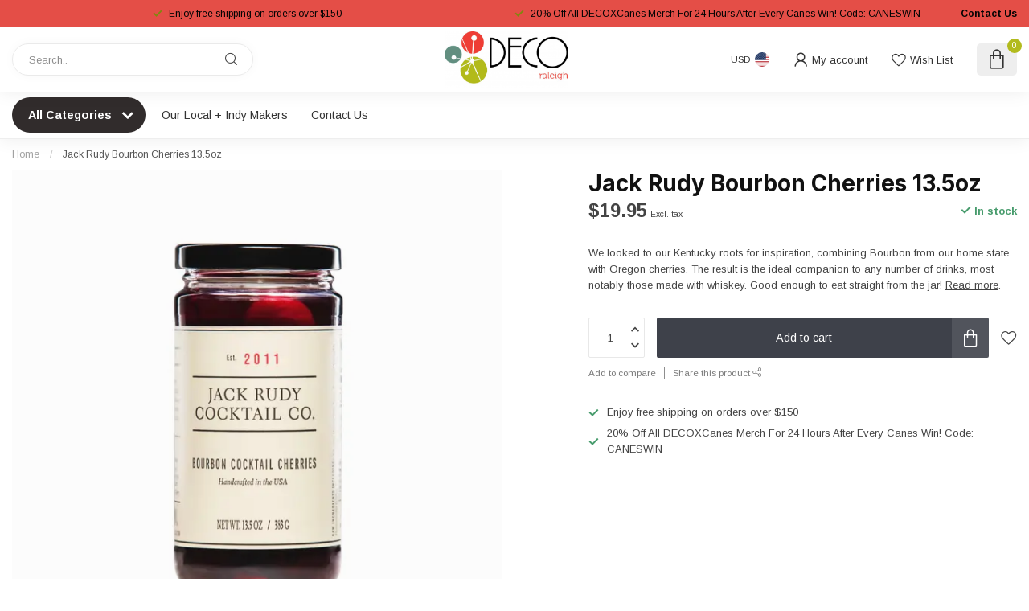

--- FILE ---
content_type: text/html;charset=utf-8
request_url: https://www.decoraleigh.com/bourbon-cherries-135oz.html
body_size: 33529
content:
<!DOCTYPE html>
<html lang="en-US">
  <head>
<link rel="preconnect" href="https://cdn.shoplightspeed.com">
<link rel="preconnect" href="https://fonts.googleapis.com">
<link rel="preconnect" href="https://fonts.gstatic.com" crossorigin>
<!--

    Theme Proxima | v1.0.0.2504202501_0_643800
    Theme designed and created by Dyvelopment - We are true e-commerce heroes!

    For custom Lightspeed eCom development or design contact us at www.dyvelopment.com

      _____                  _                                  _   
     |  __ \                | |                                | |  
     | |  | |_   ___   _____| | ___  _ __  _ __ ___   ___ _ __ | |_ 
     | |  | | | | \ \ / / _ \ |/ _ \| '_ \| '_ ` _ \ / _ \ '_ \| __|
     | |__| | |_| |\ V /  __/ | (_) | |_) | | | | | |  __/ | | | |_ 
     |_____/ \__, | \_/ \___|_|\___/| .__/|_| |_| |_|\___|_| |_|\__|
              __/ |                 | |                             
             |___/                  |_|                             
-->


<meta charset="utf-8"/>
<!-- [START] 'blocks/head.rain' -->
<!--

  (c) 2008-2026 Lightspeed Netherlands B.V.
  http://www.lightspeedhq.com
  Generated: 21-01-2026 @ 23:25:56

-->
<link rel="canonical" href="https://www.decoraleigh.com/bourbon-cherries-135oz.html"/>
<link rel="alternate" href="https://www.decoraleigh.com/index.rss" type="application/rss+xml" title="New products"/>
<meta name="robots" content="noodp,noydir"/>
<meta property="og:url" content="https://www.decoraleigh.com/bourbon-cherries-135oz.html?source=facebook"/>
<meta property="og:site_name" content="DECO Raleigh"/>
<meta property="og:title" content="Bourbon Cherries 13.5oz"/>
<meta property="og:description" content="We looked to our Kentucky roots for inspiration, combining Bourbon from our home state with Oregon cherries. The result is the ideal companion to any number of"/>
<meta property="og:image" content="https://cdn.shoplightspeed.com/shops/643800/files/67172154/jack-rudy-bourbon-cherries-135oz.jpg"/>
<script>
/* DyApps Theme Addons config */
if( !window.dyapps ){ window.dyapps = {}; }
window.dyapps.addons = {
 "enabled": true,
 "created_at": "29-09-2025 16:24:07",
 "settings": {
    "matrix_separator": ",",
    "filterGroupSwatches": [],
    "swatchesForCustomFields": [],
    "plan": {
     "can_variant_group": true,
     "can_stockify": true,
     "can_vat_switcher": true,
     "can_age_popup": false,
     "can_custom_qty": false,
     "can_data01_colors": false
    },
    "advancedVariants": {
     "enabled": false,
     "price_in_dropdown": true,
     "stockify_in_dropdown": true,
     "disable_out_of_stock": true,
     "grid_swatches_container_selector": ".dy-collection-grid-swatch-holder",
     "grid_swatches_position": "left",
     "grid_swatches_max_colors": 4,
     "grid_swatches_enabled": true,
     "variant_status_icon": false,
     "display_type": "select",
     "product_swatches_size": "default",
     "live_pricing": true
    },
    "age_popup": {
     "enabled": false,
     "logo_url": "",
     "image_footer_url": "",
     "text": {
                 
        "us": {
         "content": "<h3>Confirm your age<\/h3><p>You must be over the age of 18 to enter this website.<\/p>",
         "content_no": "<h3>Sorry!<\/h3><p>Unfortunately you cannot access this website.<\/p>",
         "button_yes": "I am 18 years or older",
         "button_no": "I am under 18",
        }        }
    },
    "stockify": {
     "enabled": false,
     "stock_trigger_type": "outofstock",
     "optin_policy": false,
     "api": "https://my.dyapps.io/api/public/141167361f/stockify/subscribe",
     "text": {
                 
        "us": {
         "email_placeholder": "Your email address",
         "button_trigger": "Notify me when back in stock",
         "button_submit": "Keep me updated!",
         "title": "Leave your email address",
         "desc": "Unfortunately this item is out of stock right now. Leave your email address below and we'll send you an email when the item is available again.",
         "bottom_text": "We use your data to send this email. Read more in our <a href=\"\/service\/privacy-policy\/\" target=\"_blank\">privacy policy<\/a>."
        }        }
    },
    "categoryBanners": {
     "enabled": true,
     "mobile_breakpoint": "576px",
     "category_banner": [],
     "banners": {
             }
    }
 },
 "swatches": {
 "default": {"is_default": true, "type": "multi", "values": {"background-size": "10px 10px", "background-position": "0 0, 0 5px, 5px -5px, -5px 0px", "background-image": "linear-gradient(45deg, rgba(100,100,100,0.3) 25%, transparent 25%),  linear-gradient(-45deg, rgba(100,100,100,0.3) 25%, transparent 25%),  linear-gradient(45deg, transparent 75%, rgba(100,100,100,0.3) 75%),  linear-gradient(-45deg, transparent 75%, rgba(100,100,100,0.3) 75%)"}} ,   }
};
</script>
<!--[if lt IE 9]>
<script src="https://cdn.shoplightspeed.com/assets/html5shiv.js?2025-02-20"></script>
<![endif]-->
<!-- [END] 'blocks/head.rain' -->

<title>Bourbon Cherries 13.5oz - DECO Raleigh</title>

<meta name="dyapps-addons-enabled" content="true">
<meta name="dyapps-addons-version" content="2022081001">
<meta name="dyapps-theme-name" content="Proxima">

<meta name="description" content="We looked to our Kentucky roots for inspiration, combining Bourbon from our home state with Oregon cherries. The result is the ideal companion to any number of" />
<meta name="keywords" content="Jack, Rudy, Bourbon, Cherries, 13.5oz, about deco, about deco raleigh, about us deco, north carolina, north carolina gift shop, local, local art, local artist, support local, gift shop, shop local, shop local art, quirky, eclectic, rtp, north carolin" />

<meta http-equiv="X-UA-Compatible" content="IE=edge">
<meta name="viewport" content="width=device-width, initial-scale=1">

<link rel="shortcut icon" href="https://cdn.shoplightspeed.com/shops/643800/themes/17405/v/1099392/assets/favicon.ico?20250812125801" type="image/x-icon" />
<link rel="preload" as="image" href="https://cdn.shoplightspeed.com/shops/643800/themes/17405/v/1099393/assets/logo.png?20250812125915">


	<link rel="preload" as="image" href="https://cdn.shoplightspeed.com/shops/643800/files/67172154/650x650x2/jack-rudy-bourbon-cherries-135oz.jpg">

<script src="https://cdn.shoplightspeed.com/shops/643800/themes/17405/assets/jquery-1-12-4-min.js?20260115004015" defer></script>
<script>if(navigator.userAgent.indexOf("MSIE ") > -1 || navigator.userAgent.indexOf("Trident/") > -1) { document.write('<script src="https://cdn.shoplightspeed.com/shops/643800/themes/17405/assets/intersection-observer-polyfill.js?20260115004015">\x3C/script>') }</script>

<style>/*!
 * Bootstrap Reboot v4.6.1 (https://getbootstrap.com/)
 * Copyright 2011-2021 The Bootstrap Authors
 * Copyright 2011-2021 Twitter, Inc.
 * Licensed under MIT (https://github.com/twbs/bootstrap/blob/main/LICENSE)
 * Forked from Normalize.css, licensed MIT (https://github.com/necolas/normalize.css/blob/master/LICENSE.md)
 */*,*::before,*::after{box-sizing:border-box}html{font-family:sans-serif;line-height:1.15;-webkit-text-size-adjust:100%;-webkit-tap-highlight-color:rgba(0,0,0,0)}article,aside,figcaption,figure,footer,header,hgroup,main,nav,section{display:block}body{margin:0;font-family:-apple-system,BlinkMacSystemFont,"Segoe UI",Roboto,"Helvetica Neue",Arial,"Noto Sans","Liberation Sans",sans-serif,"Apple Color Emoji","Segoe UI Emoji","Segoe UI Symbol","Noto Color Emoji";font-size:1rem;font-weight:400;line-height:1.42857143;color:#212529;text-align:left;background-color:#fff}[tabindex="-1"]:focus:not(:focus-visible){outline:0 !important}hr{box-sizing:content-box;height:0;overflow:visible}h1,h2,h3,h4,h5,h6{margin-top:0;margin-bottom:.5rem}p{margin-top:0;margin-bottom:1rem}abbr[title],abbr[data-original-title]{text-decoration:underline;text-decoration:underline dotted;cursor:help;border-bottom:0;text-decoration-skip-ink:none}address{margin-bottom:1rem;font-style:normal;line-height:inherit}ol,ul,dl{margin-top:0;margin-bottom:1rem}ol ol,ul ul,ol ul,ul ol{margin-bottom:0}dt{font-weight:700}dd{margin-bottom:.5rem;margin-left:0}blockquote{margin:0 0 1rem}b,strong{font-weight:bolder}small{font-size:80%}sub,sup{position:relative;font-size:75%;line-height:0;vertical-align:baseline}sub{bottom:-0.25em}sup{top:-0.5em}a{color:#007bff;text-decoration:none;background-color:transparent}a:hover{color:#0056b3;text-decoration:underline}a:not([href]):not([class]){color:inherit;text-decoration:none}a:not([href]):not([class]):hover{color:inherit;text-decoration:none}pre,code,kbd,samp{font-family:SFMono-Regular,Menlo,Monaco,Consolas,"Liberation Mono","Courier New",monospace;font-size:1em}pre{margin-top:0;margin-bottom:1rem;overflow:auto;-ms-overflow-style:scrollbar}figure{margin:0 0 1rem}img{vertical-align:middle;border-style:none}svg{overflow:hidden;vertical-align:middle}table{border-collapse:collapse}caption{padding-top:.75rem;padding-bottom:.75rem;color:#6c757d;text-align:left;caption-side:bottom}th{text-align:inherit;text-align:-webkit-match-parent}label{display:inline-block;margin-bottom:.5rem}button{border-radius:0}button:focus:not(:focus-visible){outline:0}input,button,select,optgroup,textarea{margin:0;font-family:inherit;font-size:inherit;line-height:inherit}button,input{overflow:visible}button,select{text-transform:none}[role=button]{cursor:pointer}select{word-wrap:normal}button,[type=button],[type=reset],[type=submit]{-webkit-appearance:button}button:not(:disabled),[type=button]:not(:disabled),[type=reset]:not(:disabled),[type=submit]:not(:disabled){cursor:pointer}button::-moz-focus-inner,[type=button]::-moz-focus-inner,[type=reset]::-moz-focus-inner,[type=submit]::-moz-focus-inner{padding:0;border-style:none}input[type=radio],input[type=checkbox]{box-sizing:border-box;padding:0}textarea{overflow:auto;resize:vertical}fieldset{min-width:0;padding:0;margin:0;border:0}legend{display:block;width:100%;max-width:100%;padding:0;margin-bottom:.5rem;font-size:1.5rem;line-height:inherit;color:inherit;white-space:normal}progress{vertical-align:baseline}[type=number]::-webkit-inner-spin-button,[type=number]::-webkit-outer-spin-button{height:auto}[type=search]{outline-offset:-2px;-webkit-appearance:none}[type=search]::-webkit-search-decoration{-webkit-appearance:none}::-webkit-file-upload-button{font:inherit;-webkit-appearance:button}output{display:inline-block}summary{display:list-item;cursor:pointer}template{display:none}[hidden]{display:none !important}/*!
 * Bootstrap Grid v4.6.1 (https://getbootstrap.com/)
 * Copyright 2011-2021 The Bootstrap Authors
 * Copyright 2011-2021 Twitter, Inc.
 * Licensed under MIT (https://github.com/twbs/bootstrap/blob/main/LICENSE)
 */html{box-sizing:border-box;-ms-overflow-style:scrollbar}*,*::before,*::after{box-sizing:inherit}.container,.container-fluid,.container-xl,.container-lg,.container-md,.container-sm{width:100%;padding-right:15px;padding-left:15px;margin-right:auto;margin-left:auto}@media(min-width: 576px){.container-sm,.container{max-width:540px}}@media(min-width: 768px){.container-md,.container-sm,.container{max-width:720px}}@media(min-width: 992px){.container-lg,.container-md,.container-sm,.container{max-width:960px}}@media(min-width: 1200px){.container-xl,.container-lg,.container-md,.container-sm,.container{max-width:1140px}}.row{display:flex;flex-wrap:wrap;margin-right:-15px;margin-left:-15px}.no-gutters{margin-right:0;margin-left:0}.no-gutters>.col,.no-gutters>[class*=col-]{padding-right:0;padding-left:0}.col-xl,.col-xl-auto,.col-xl-12,.col-xl-11,.col-xl-10,.col-xl-9,.col-xl-8,.col-xl-7,.col-xl-6,.col-xl-5,.col-xl-4,.col-xl-3,.col-xl-2,.col-xl-1,.col-lg,.col-lg-auto,.col-lg-12,.col-lg-11,.col-lg-10,.col-lg-9,.col-lg-8,.col-lg-7,.col-lg-6,.col-lg-5,.col-lg-4,.col-lg-3,.col-lg-2,.col-lg-1,.col-md,.col-md-auto,.col-md-12,.col-md-11,.col-md-10,.col-md-9,.col-md-8,.col-md-7,.col-md-6,.col-md-5,.col-md-4,.col-md-3,.col-md-2,.col-md-1,.col-sm,.col-sm-auto,.col-sm-12,.col-sm-11,.col-sm-10,.col-sm-9,.col-sm-8,.col-sm-7,.col-sm-6,.col-sm-5,.col-sm-4,.col-sm-3,.col-sm-2,.col-sm-1,.col,.col-auto,.col-12,.col-11,.col-10,.col-9,.col-8,.col-7,.col-6,.col-5,.col-4,.col-3,.col-2,.col-1{position:relative;width:100%;padding-right:15px;padding-left:15px}.col{flex-basis:0;flex-grow:1;max-width:100%}.row-cols-1>*{flex:0 0 100%;max-width:100%}.row-cols-2>*{flex:0 0 50%;max-width:50%}.row-cols-3>*{flex:0 0 33.3333333333%;max-width:33.3333333333%}.row-cols-4>*{flex:0 0 25%;max-width:25%}.row-cols-5>*{flex:0 0 20%;max-width:20%}.row-cols-6>*{flex:0 0 16.6666666667%;max-width:16.6666666667%}.col-auto{flex:0 0 auto;width:auto;max-width:100%}.col-1{flex:0 0 8.33333333%;max-width:8.33333333%}.col-2{flex:0 0 16.66666667%;max-width:16.66666667%}.col-3{flex:0 0 25%;max-width:25%}.col-4{flex:0 0 33.33333333%;max-width:33.33333333%}.col-5{flex:0 0 41.66666667%;max-width:41.66666667%}.col-6{flex:0 0 50%;max-width:50%}.col-7{flex:0 0 58.33333333%;max-width:58.33333333%}.col-8{flex:0 0 66.66666667%;max-width:66.66666667%}.col-9{flex:0 0 75%;max-width:75%}.col-10{flex:0 0 83.33333333%;max-width:83.33333333%}.col-11{flex:0 0 91.66666667%;max-width:91.66666667%}.col-12{flex:0 0 100%;max-width:100%}.order-first{order:-1}.order-last{order:13}.order-0{order:0}.order-1{order:1}.order-2{order:2}.order-3{order:3}.order-4{order:4}.order-5{order:5}.order-6{order:6}.order-7{order:7}.order-8{order:8}.order-9{order:9}.order-10{order:10}.order-11{order:11}.order-12{order:12}.offset-1{margin-left:8.33333333%}.offset-2{margin-left:16.66666667%}.offset-3{margin-left:25%}.offset-4{margin-left:33.33333333%}.offset-5{margin-left:41.66666667%}.offset-6{margin-left:50%}.offset-7{margin-left:58.33333333%}.offset-8{margin-left:66.66666667%}.offset-9{margin-left:75%}.offset-10{margin-left:83.33333333%}.offset-11{margin-left:91.66666667%}@media(min-width: 576px){.col-sm{flex-basis:0;flex-grow:1;max-width:100%}.row-cols-sm-1>*{flex:0 0 100%;max-width:100%}.row-cols-sm-2>*{flex:0 0 50%;max-width:50%}.row-cols-sm-3>*{flex:0 0 33.3333333333%;max-width:33.3333333333%}.row-cols-sm-4>*{flex:0 0 25%;max-width:25%}.row-cols-sm-5>*{flex:0 0 20%;max-width:20%}.row-cols-sm-6>*{flex:0 0 16.6666666667%;max-width:16.6666666667%}.col-sm-auto{flex:0 0 auto;width:auto;max-width:100%}.col-sm-1{flex:0 0 8.33333333%;max-width:8.33333333%}.col-sm-2{flex:0 0 16.66666667%;max-width:16.66666667%}.col-sm-3{flex:0 0 25%;max-width:25%}.col-sm-4{flex:0 0 33.33333333%;max-width:33.33333333%}.col-sm-5{flex:0 0 41.66666667%;max-width:41.66666667%}.col-sm-6{flex:0 0 50%;max-width:50%}.col-sm-7{flex:0 0 58.33333333%;max-width:58.33333333%}.col-sm-8{flex:0 0 66.66666667%;max-width:66.66666667%}.col-sm-9{flex:0 0 75%;max-width:75%}.col-sm-10{flex:0 0 83.33333333%;max-width:83.33333333%}.col-sm-11{flex:0 0 91.66666667%;max-width:91.66666667%}.col-sm-12{flex:0 0 100%;max-width:100%}.order-sm-first{order:-1}.order-sm-last{order:13}.order-sm-0{order:0}.order-sm-1{order:1}.order-sm-2{order:2}.order-sm-3{order:3}.order-sm-4{order:4}.order-sm-5{order:5}.order-sm-6{order:6}.order-sm-7{order:7}.order-sm-8{order:8}.order-sm-9{order:9}.order-sm-10{order:10}.order-sm-11{order:11}.order-sm-12{order:12}.offset-sm-0{margin-left:0}.offset-sm-1{margin-left:8.33333333%}.offset-sm-2{margin-left:16.66666667%}.offset-sm-3{margin-left:25%}.offset-sm-4{margin-left:33.33333333%}.offset-sm-5{margin-left:41.66666667%}.offset-sm-6{margin-left:50%}.offset-sm-7{margin-left:58.33333333%}.offset-sm-8{margin-left:66.66666667%}.offset-sm-9{margin-left:75%}.offset-sm-10{margin-left:83.33333333%}.offset-sm-11{margin-left:91.66666667%}}@media(min-width: 768px){.col-md{flex-basis:0;flex-grow:1;max-width:100%}.row-cols-md-1>*{flex:0 0 100%;max-width:100%}.row-cols-md-2>*{flex:0 0 50%;max-width:50%}.row-cols-md-3>*{flex:0 0 33.3333333333%;max-width:33.3333333333%}.row-cols-md-4>*{flex:0 0 25%;max-width:25%}.row-cols-md-5>*{flex:0 0 20%;max-width:20%}.row-cols-md-6>*{flex:0 0 16.6666666667%;max-width:16.6666666667%}.col-md-auto{flex:0 0 auto;width:auto;max-width:100%}.col-md-1{flex:0 0 8.33333333%;max-width:8.33333333%}.col-md-2{flex:0 0 16.66666667%;max-width:16.66666667%}.col-md-3{flex:0 0 25%;max-width:25%}.col-md-4{flex:0 0 33.33333333%;max-width:33.33333333%}.col-md-5{flex:0 0 41.66666667%;max-width:41.66666667%}.col-md-6{flex:0 0 50%;max-width:50%}.col-md-7{flex:0 0 58.33333333%;max-width:58.33333333%}.col-md-8{flex:0 0 66.66666667%;max-width:66.66666667%}.col-md-9{flex:0 0 75%;max-width:75%}.col-md-10{flex:0 0 83.33333333%;max-width:83.33333333%}.col-md-11{flex:0 0 91.66666667%;max-width:91.66666667%}.col-md-12{flex:0 0 100%;max-width:100%}.order-md-first{order:-1}.order-md-last{order:13}.order-md-0{order:0}.order-md-1{order:1}.order-md-2{order:2}.order-md-3{order:3}.order-md-4{order:4}.order-md-5{order:5}.order-md-6{order:6}.order-md-7{order:7}.order-md-8{order:8}.order-md-9{order:9}.order-md-10{order:10}.order-md-11{order:11}.order-md-12{order:12}.offset-md-0{margin-left:0}.offset-md-1{margin-left:8.33333333%}.offset-md-2{margin-left:16.66666667%}.offset-md-3{margin-left:25%}.offset-md-4{margin-left:33.33333333%}.offset-md-5{margin-left:41.66666667%}.offset-md-6{margin-left:50%}.offset-md-7{margin-left:58.33333333%}.offset-md-8{margin-left:66.66666667%}.offset-md-9{margin-left:75%}.offset-md-10{margin-left:83.33333333%}.offset-md-11{margin-left:91.66666667%}}@media(min-width: 992px){.col-lg{flex-basis:0;flex-grow:1;max-width:100%}.row-cols-lg-1>*{flex:0 0 100%;max-width:100%}.row-cols-lg-2>*{flex:0 0 50%;max-width:50%}.row-cols-lg-3>*{flex:0 0 33.3333333333%;max-width:33.3333333333%}.row-cols-lg-4>*{flex:0 0 25%;max-width:25%}.row-cols-lg-5>*{flex:0 0 20%;max-width:20%}.row-cols-lg-6>*{flex:0 0 16.6666666667%;max-width:16.6666666667%}.col-lg-auto{flex:0 0 auto;width:auto;max-width:100%}.col-lg-1{flex:0 0 8.33333333%;max-width:8.33333333%}.col-lg-2{flex:0 0 16.66666667%;max-width:16.66666667%}.col-lg-3{flex:0 0 25%;max-width:25%}.col-lg-4{flex:0 0 33.33333333%;max-width:33.33333333%}.col-lg-5{flex:0 0 41.66666667%;max-width:41.66666667%}.col-lg-6{flex:0 0 50%;max-width:50%}.col-lg-7{flex:0 0 58.33333333%;max-width:58.33333333%}.col-lg-8{flex:0 0 66.66666667%;max-width:66.66666667%}.col-lg-9{flex:0 0 75%;max-width:75%}.col-lg-10{flex:0 0 83.33333333%;max-width:83.33333333%}.col-lg-11{flex:0 0 91.66666667%;max-width:91.66666667%}.col-lg-12{flex:0 0 100%;max-width:100%}.order-lg-first{order:-1}.order-lg-last{order:13}.order-lg-0{order:0}.order-lg-1{order:1}.order-lg-2{order:2}.order-lg-3{order:3}.order-lg-4{order:4}.order-lg-5{order:5}.order-lg-6{order:6}.order-lg-7{order:7}.order-lg-8{order:8}.order-lg-9{order:9}.order-lg-10{order:10}.order-lg-11{order:11}.order-lg-12{order:12}.offset-lg-0{margin-left:0}.offset-lg-1{margin-left:8.33333333%}.offset-lg-2{margin-left:16.66666667%}.offset-lg-3{margin-left:25%}.offset-lg-4{margin-left:33.33333333%}.offset-lg-5{margin-left:41.66666667%}.offset-lg-6{margin-left:50%}.offset-lg-7{margin-left:58.33333333%}.offset-lg-8{margin-left:66.66666667%}.offset-lg-9{margin-left:75%}.offset-lg-10{margin-left:83.33333333%}.offset-lg-11{margin-left:91.66666667%}}@media(min-width: 1200px){.col-xl{flex-basis:0;flex-grow:1;max-width:100%}.row-cols-xl-1>*{flex:0 0 100%;max-width:100%}.row-cols-xl-2>*{flex:0 0 50%;max-width:50%}.row-cols-xl-3>*{flex:0 0 33.3333333333%;max-width:33.3333333333%}.row-cols-xl-4>*{flex:0 0 25%;max-width:25%}.row-cols-xl-5>*{flex:0 0 20%;max-width:20%}.row-cols-xl-6>*{flex:0 0 16.6666666667%;max-width:16.6666666667%}.col-xl-auto{flex:0 0 auto;width:auto;max-width:100%}.col-xl-1{flex:0 0 8.33333333%;max-width:8.33333333%}.col-xl-2{flex:0 0 16.66666667%;max-width:16.66666667%}.col-xl-3{flex:0 0 25%;max-width:25%}.col-xl-4{flex:0 0 33.33333333%;max-width:33.33333333%}.col-xl-5{flex:0 0 41.66666667%;max-width:41.66666667%}.col-xl-6{flex:0 0 50%;max-width:50%}.col-xl-7{flex:0 0 58.33333333%;max-width:58.33333333%}.col-xl-8{flex:0 0 66.66666667%;max-width:66.66666667%}.col-xl-9{flex:0 0 75%;max-width:75%}.col-xl-10{flex:0 0 83.33333333%;max-width:83.33333333%}.col-xl-11{flex:0 0 91.66666667%;max-width:91.66666667%}.col-xl-12{flex:0 0 100%;max-width:100%}.order-xl-first{order:-1}.order-xl-last{order:13}.order-xl-0{order:0}.order-xl-1{order:1}.order-xl-2{order:2}.order-xl-3{order:3}.order-xl-4{order:4}.order-xl-5{order:5}.order-xl-6{order:6}.order-xl-7{order:7}.order-xl-8{order:8}.order-xl-9{order:9}.order-xl-10{order:10}.order-xl-11{order:11}.order-xl-12{order:12}.offset-xl-0{margin-left:0}.offset-xl-1{margin-left:8.33333333%}.offset-xl-2{margin-left:16.66666667%}.offset-xl-3{margin-left:25%}.offset-xl-4{margin-left:33.33333333%}.offset-xl-5{margin-left:41.66666667%}.offset-xl-6{margin-left:50%}.offset-xl-7{margin-left:58.33333333%}.offset-xl-8{margin-left:66.66666667%}.offset-xl-9{margin-left:75%}.offset-xl-10{margin-left:83.33333333%}.offset-xl-11{margin-left:91.66666667%}}.d-none{display:none !important}.d-inline{display:inline !important}.d-inline-block{display:inline-block !important}.d-block{display:block !important}.d-table{display:table !important}.d-table-row{display:table-row !important}.d-table-cell{display:table-cell !important}.d-flex{display:flex !important}.d-inline-flex{display:inline-flex !important}@media(min-width: 576px){.d-sm-none{display:none !important}.d-sm-inline{display:inline !important}.d-sm-inline-block{display:inline-block !important}.d-sm-block{display:block !important}.d-sm-table{display:table !important}.d-sm-table-row{display:table-row !important}.d-sm-table-cell{display:table-cell !important}.d-sm-flex{display:flex !important}.d-sm-inline-flex{display:inline-flex !important}}@media(min-width: 768px){.d-md-none{display:none !important}.d-md-inline{display:inline !important}.d-md-inline-block{display:inline-block !important}.d-md-block{display:block !important}.d-md-table{display:table !important}.d-md-table-row{display:table-row !important}.d-md-table-cell{display:table-cell !important}.d-md-flex{display:flex !important}.d-md-inline-flex{display:inline-flex !important}}@media(min-width: 992px){.d-lg-none{display:none !important}.d-lg-inline{display:inline !important}.d-lg-inline-block{display:inline-block !important}.d-lg-block{display:block !important}.d-lg-table{display:table !important}.d-lg-table-row{display:table-row !important}.d-lg-table-cell{display:table-cell !important}.d-lg-flex{display:flex !important}.d-lg-inline-flex{display:inline-flex !important}}@media(min-width: 1200px){.d-xl-none{display:none !important}.d-xl-inline{display:inline !important}.d-xl-inline-block{display:inline-block !important}.d-xl-block{display:block !important}.d-xl-table{display:table !important}.d-xl-table-row{display:table-row !important}.d-xl-table-cell{display:table-cell !important}.d-xl-flex{display:flex !important}.d-xl-inline-flex{display:inline-flex !important}}@media print{.d-print-none{display:none !important}.d-print-inline{display:inline !important}.d-print-inline-block{display:inline-block !important}.d-print-block{display:block !important}.d-print-table{display:table !important}.d-print-table-row{display:table-row !important}.d-print-table-cell{display:table-cell !important}.d-print-flex{display:flex !important}.d-print-inline-flex{display:inline-flex !important}}.flex-row{flex-direction:row !important}.flex-column{flex-direction:column !important}.flex-row-reverse{flex-direction:row-reverse !important}.flex-column-reverse{flex-direction:column-reverse !important}.flex-wrap{flex-wrap:wrap !important}.flex-nowrap{flex-wrap:nowrap !important}.flex-wrap-reverse{flex-wrap:wrap-reverse !important}.flex-fill{flex:1 1 auto !important}.flex-grow-0{flex-grow:0 !important}.flex-grow-1{flex-grow:1 !important}.flex-shrink-0{flex-shrink:0 !important}.flex-shrink-1{flex-shrink:1 !important}.justify-content-start{justify-content:flex-start !important}.justify-content-end{justify-content:flex-end !important}.justify-content-center{justify-content:center !important}.justify-content-between{justify-content:space-between !important}.justify-content-around{justify-content:space-around !important}.align-items-start{align-items:flex-start !important}.align-items-end{align-items:flex-end !important}.align-items-center{align-items:center !important}.align-items-baseline{align-items:baseline !important}.align-items-stretch{align-items:stretch !important}.align-content-start{align-content:flex-start !important}.align-content-end{align-content:flex-end !important}.align-content-center{align-content:center !important}.align-content-between{align-content:space-between !important}.align-content-around{align-content:space-around !important}.align-content-stretch{align-content:stretch !important}.align-self-auto{align-self:auto !important}.align-self-start{align-self:flex-start !important}.align-self-end{align-self:flex-end !important}.align-self-center{align-self:center !important}.align-self-baseline{align-self:baseline !important}.align-self-stretch{align-self:stretch !important}@media(min-width: 576px){.flex-sm-row{flex-direction:row !important}.flex-sm-column{flex-direction:column !important}.flex-sm-row-reverse{flex-direction:row-reverse !important}.flex-sm-column-reverse{flex-direction:column-reverse !important}.flex-sm-wrap{flex-wrap:wrap !important}.flex-sm-nowrap{flex-wrap:nowrap !important}.flex-sm-wrap-reverse{flex-wrap:wrap-reverse !important}.flex-sm-fill{flex:1 1 auto !important}.flex-sm-grow-0{flex-grow:0 !important}.flex-sm-grow-1{flex-grow:1 !important}.flex-sm-shrink-0{flex-shrink:0 !important}.flex-sm-shrink-1{flex-shrink:1 !important}.justify-content-sm-start{justify-content:flex-start !important}.justify-content-sm-end{justify-content:flex-end !important}.justify-content-sm-center{justify-content:center !important}.justify-content-sm-between{justify-content:space-between !important}.justify-content-sm-around{justify-content:space-around !important}.align-items-sm-start{align-items:flex-start !important}.align-items-sm-end{align-items:flex-end !important}.align-items-sm-center{align-items:center !important}.align-items-sm-baseline{align-items:baseline !important}.align-items-sm-stretch{align-items:stretch !important}.align-content-sm-start{align-content:flex-start !important}.align-content-sm-end{align-content:flex-end !important}.align-content-sm-center{align-content:center !important}.align-content-sm-between{align-content:space-between !important}.align-content-sm-around{align-content:space-around !important}.align-content-sm-stretch{align-content:stretch !important}.align-self-sm-auto{align-self:auto !important}.align-self-sm-start{align-self:flex-start !important}.align-self-sm-end{align-self:flex-end !important}.align-self-sm-center{align-self:center !important}.align-self-sm-baseline{align-self:baseline !important}.align-self-sm-stretch{align-self:stretch !important}}@media(min-width: 768px){.flex-md-row{flex-direction:row !important}.flex-md-column{flex-direction:column !important}.flex-md-row-reverse{flex-direction:row-reverse !important}.flex-md-column-reverse{flex-direction:column-reverse !important}.flex-md-wrap{flex-wrap:wrap !important}.flex-md-nowrap{flex-wrap:nowrap !important}.flex-md-wrap-reverse{flex-wrap:wrap-reverse !important}.flex-md-fill{flex:1 1 auto !important}.flex-md-grow-0{flex-grow:0 !important}.flex-md-grow-1{flex-grow:1 !important}.flex-md-shrink-0{flex-shrink:0 !important}.flex-md-shrink-1{flex-shrink:1 !important}.justify-content-md-start{justify-content:flex-start !important}.justify-content-md-end{justify-content:flex-end !important}.justify-content-md-center{justify-content:center !important}.justify-content-md-between{justify-content:space-between !important}.justify-content-md-around{justify-content:space-around !important}.align-items-md-start{align-items:flex-start !important}.align-items-md-end{align-items:flex-end !important}.align-items-md-center{align-items:center !important}.align-items-md-baseline{align-items:baseline !important}.align-items-md-stretch{align-items:stretch !important}.align-content-md-start{align-content:flex-start !important}.align-content-md-end{align-content:flex-end !important}.align-content-md-center{align-content:center !important}.align-content-md-between{align-content:space-between !important}.align-content-md-around{align-content:space-around !important}.align-content-md-stretch{align-content:stretch !important}.align-self-md-auto{align-self:auto !important}.align-self-md-start{align-self:flex-start !important}.align-self-md-end{align-self:flex-end !important}.align-self-md-center{align-self:center !important}.align-self-md-baseline{align-self:baseline !important}.align-self-md-stretch{align-self:stretch !important}}@media(min-width: 992px){.flex-lg-row{flex-direction:row !important}.flex-lg-column{flex-direction:column !important}.flex-lg-row-reverse{flex-direction:row-reverse !important}.flex-lg-column-reverse{flex-direction:column-reverse !important}.flex-lg-wrap{flex-wrap:wrap !important}.flex-lg-nowrap{flex-wrap:nowrap !important}.flex-lg-wrap-reverse{flex-wrap:wrap-reverse !important}.flex-lg-fill{flex:1 1 auto !important}.flex-lg-grow-0{flex-grow:0 !important}.flex-lg-grow-1{flex-grow:1 !important}.flex-lg-shrink-0{flex-shrink:0 !important}.flex-lg-shrink-1{flex-shrink:1 !important}.justify-content-lg-start{justify-content:flex-start !important}.justify-content-lg-end{justify-content:flex-end !important}.justify-content-lg-center{justify-content:center !important}.justify-content-lg-between{justify-content:space-between !important}.justify-content-lg-around{justify-content:space-around !important}.align-items-lg-start{align-items:flex-start !important}.align-items-lg-end{align-items:flex-end !important}.align-items-lg-center{align-items:center !important}.align-items-lg-baseline{align-items:baseline !important}.align-items-lg-stretch{align-items:stretch !important}.align-content-lg-start{align-content:flex-start !important}.align-content-lg-end{align-content:flex-end !important}.align-content-lg-center{align-content:center !important}.align-content-lg-between{align-content:space-between !important}.align-content-lg-around{align-content:space-around !important}.align-content-lg-stretch{align-content:stretch !important}.align-self-lg-auto{align-self:auto !important}.align-self-lg-start{align-self:flex-start !important}.align-self-lg-end{align-self:flex-end !important}.align-self-lg-center{align-self:center !important}.align-self-lg-baseline{align-self:baseline !important}.align-self-lg-stretch{align-self:stretch !important}}@media(min-width: 1200px){.flex-xl-row{flex-direction:row !important}.flex-xl-column{flex-direction:column !important}.flex-xl-row-reverse{flex-direction:row-reverse !important}.flex-xl-column-reverse{flex-direction:column-reverse !important}.flex-xl-wrap{flex-wrap:wrap !important}.flex-xl-nowrap{flex-wrap:nowrap !important}.flex-xl-wrap-reverse{flex-wrap:wrap-reverse !important}.flex-xl-fill{flex:1 1 auto !important}.flex-xl-grow-0{flex-grow:0 !important}.flex-xl-grow-1{flex-grow:1 !important}.flex-xl-shrink-0{flex-shrink:0 !important}.flex-xl-shrink-1{flex-shrink:1 !important}.justify-content-xl-start{justify-content:flex-start !important}.justify-content-xl-end{justify-content:flex-end !important}.justify-content-xl-center{justify-content:center !important}.justify-content-xl-between{justify-content:space-between !important}.justify-content-xl-around{justify-content:space-around !important}.align-items-xl-start{align-items:flex-start !important}.align-items-xl-end{align-items:flex-end !important}.align-items-xl-center{align-items:center !important}.align-items-xl-baseline{align-items:baseline !important}.align-items-xl-stretch{align-items:stretch !important}.align-content-xl-start{align-content:flex-start !important}.align-content-xl-end{align-content:flex-end !important}.align-content-xl-center{align-content:center !important}.align-content-xl-between{align-content:space-between !important}.align-content-xl-around{align-content:space-around !important}.align-content-xl-stretch{align-content:stretch !important}.align-self-xl-auto{align-self:auto !important}.align-self-xl-start{align-self:flex-start !important}.align-self-xl-end{align-self:flex-end !important}.align-self-xl-center{align-self:center !important}.align-self-xl-baseline{align-self:baseline !important}.align-self-xl-stretch{align-self:stretch !important}}.m-0{margin:0 !important}.mt-0,.my-0{margin-top:0 !important}.mr-0,.mx-0{margin-right:0 !important}.mb-0,.my-0{margin-bottom:0 !important}.ml-0,.mx-0{margin-left:0 !important}.m-1{margin:5px !important}.mt-1,.my-1{margin-top:5px !important}.mr-1,.mx-1{margin-right:5px !important}.mb-1,.my-1{margin-bottom:5px !important}.ml-1,.mx-1{margin-left:5px !important}.m-2{margin:10px !important}.mt-2,.my-2{margin-top:10px !important}.mr-2,.mx-2{margin-right:10px !important}.mb-2,.my-2{margin-bottom:10px !important}.ml-2,.mx-2{margin-left:10px !important}.m-3{margin:15px !important}.mt-3,.my-3{margin-top:15px !important}.mr-3,.mx-3{margin-right:15px !important}.mb-3,.my-3{margin-bottom:15px !important}.ml-3,.mx-3{margin-left:15px !important}.m-4{margin:30px !important}.mt-4,.my-4{margin-top:30px !important}.mr-4,.mx-4{margin-right:30px !important}.mb-4,.my-4{margin-bottom:30px !important}.ml-4,.mx-4{margin-left:30px !important}.m-5{margin:50px !important}.mt-5,.my-5{margin-top:50px !important}.mr-5,.mx-5{margin-right:50px !important}.mb-5,.my-5{margin-bottom:50px !important}.ml-5,.mx-5{margin-left:50px !important}.m-6{margin:80px !important}.mt-6,.my-6{margin-top:80px !important}.mr-6,.mx-6{margin-right:80px !important}.mb-6,.my-6{margin-bottom:80px !important}.ml-6,.mx-6{margin-left:80px !important}.p-0{padding:0 !important}.pt-0,.py-0{padding-top:0 !important}.pr-0,.px-0{padding-right:0 !important}.pb-0,.py-0{padding-bottom:0 !important}.pl-0,.px-0{padding-left:0 !important}.p-1{padding:5px !important}.pt-1,.py-1{padding-top:5px !important}.pr-1,.px-1{padding-right:5px !important}.pb-1,.py-1{padding-bottom:5px !important}.pl-1,.px-1{padding-left:5px !important}.p-2{padding:10px !important}.pt-2,.py-2{padding-top:10px !important}.pr-2,.px-2{padding-right:10px !important}.pb-2,.py-2{padding-bottom:10px !important}.pl-2,.px-2{padding-left:10px !important}.p-3{padding:15px !important}.pt-3,.py-3{padding-top:15px !important}.pr-3,.px-3{padding-right:15px !important}.pb-3,.py-3{padding-bottom:15px !important}.pl-3,.px-3{padding-left:15px !important}.p-4{padding:30px !important}.pt-4,.py-4{padding-top:30px !important}.pr-4,.px-4{padding-right:30px !important}.pb-4,.py-4{padding-bottom:30px !important}.pl-4,.px-4{padding-left:30px !important}.p-5{padding:50px !important}.pt-5,.py-5{padding-top:50px !important}.pr-5,.px-5{padding-right:50px !important}.pb-5,.py-5{padding-bottom:50px !important}.pl-5,.px-5{padding-left:50px !important}.p-6{padding:80px !important}.pt-6,.py-6{padding-top:80px !important}.pr-6,.px-6{padding-right:80px !important}.pb-6,.py-6{padding-bottom:80px !important}.pl-6,.px-6{padding-left:80px !important}.m-n1{margin:-5px !important}.mt-n1,.my-n1{margin-top:-5px !important}.mr-n1,.mx-n1{margin-right:-5px !important}.mb-n1,.my-n1{margin-bottom:-5px !important}.ml-n1,.mx-n1{margin-left:-5px !important}.m-n2{margin:-10px !important}.mt-n2,.my-n2{margin-top:-10px !important}.mr-n2,.mx-n2{margin-right:-10px !important}.mb-n2,.my-n2{margin-bottom:-10px !important}.ml-n2,.mx-n2{margin-left:-10px !important}.m-n3{margin:-15px !important}.mt-n3,.my-n3{margin-top:-15px !important}.mr-n3,.mx-n3{margin-right:-15px !important}.mb-n3,.my-n3{margin-bottom:-15px !important}.ml-n3,.mx-n3{margin-left:-15px !important}.m-n4{margin:-30px !important}.mt-n4,.my-n4{margin-top:-30px !important}.mr-n4,.mx-n4{margin-right:-30px !important}.mb-n4,.my-n4{margin-bottom:-30px !important}.ml-n4,.mx-n4{margin-left:-30px !important}.m-n5{margin:-50px !important}.mt-n5,.my-n5{margin-top:-50px !important}.mr-n5,.mx-n5{margin-right:-50px !important}.mb-n5,.my-n5{margin-bottom:-50px !important}.ml-n5,.mx-n5{margin-left:-50px !important}.m-n6{margin:-80px !important}.mt-n6,.my-n6{margin-top:-80px !important}.mr-n6,.mx-n6{margin-right:-80px !important}.mb-n6,.my-n6{margin-bottom:-80px !important}.ml-n6,.mx-n6{margin-left:-80px !important}.m-auto{margin:auto !important}.mt-auto,.my-auto{margin-top:auto !important}.mr-auto,.mx-auto{margin-right:auto !important}.mb-auto,.my-auto{margin-bottom:auto !important}.ml-auto,.mx-auto{margin-left:auto !important}@media(min-width: 576px){.m-sm-0{margin:0 !important}.mt-sm-0,.my-sm-0{margin-top:0 !important}.mr-sm-0,.mx-sm-0{margin-right:0 !important}.mb-sm-0,.my-sm-0{margin-bottom:0 !important}.ml-sm-0,.mx-sm-0{margin-left:0 !important}.m-sm-1{margin:5px !important}.mt-sm-1,.my-sm-1{margin-top:5px !important}.mr-sm-1,.mx-sm-1{margin-right:5px !important}.mb-sm-1,.my-sm-1{margin-bottom:5px !important}.ml-sm-1,.mx-sm-1{margin-left:5px !important}.m-sm-2{margin:10px !important}.mt-sm-2,.my-sm-2{margin-top:10px !important}.mr-sm-2,.mx-sm-2{margin-right:10px !important}.mb-sm-2,.my-sm-2{margin-bottom:10px !important}.ml-sm-2,.mx-sm-2{margin-left:10px !important}.m-sm-3{margin:15px !important}.mt-sm-3,.my-sm-3{margin-top:15px !important}.mr-sm-3,.mx-sm-3{margin-right:15px !important}.mb-sm-3,.my-sm-3{margin-bottom:15px !important}.ml-sm-3,.mx-sm-3{margin-left:15px !important}.m-sm-4{margin:30px !important}.mt-sm-4,.my-sm-4{margin-top:30px !important}.mr-sm-4,.mx-sm-4{margin-right:30px !important}.mb-sm-4,.my-sm-4{margin-bottom:30px !important}.ml-sm-4,.mx-sm-4{margin-left:30px !important}.m-sm-5{margin:50px !important}.mt-sm-5,.my-sm-5{margin-top:50px !important}.mr-sm-5,.mx-sm-5{margin-right:50px !important}.mb-sm-5,.my-sm-5{margin-bottom:50px !important}.ml-sm-5,.mx-sm-5{margin-left:50px !important}.m-sm-6{margin:80px !important}.mt-sm-6,.my-sm-6{margin-top:80px !important}.mr-sm-6,.mx-sm-6{margin-right:80px !important}.mb-sm-6,.my-sm-6{margin-bottom:80px !important}.ml-sm-6,.mx-sm-6{margin-left:80px !important}.p-sm-0{padding:0 !important}.pt-sm-0,.py-sm-0{padding-top:0 !important}.pr-sm-0,.px-sm-0{padding-right:0 !important}.pb-sm-0,.py-sm-0{padding-bottom:0 !important}.pl-sm-0,.px-sm-0{padding-left:0 !important}.p-sm-1{padding:5px !important}.pt-sm-1,.py-sm-1{padding-top:5px !important}.pr-sm-1,.px-sm-1{padding-right:5px !important}.pb-sm-1,.py-sm-1{padding-bottom:5px !important}.pl-sm-1,.px-sm-1{padding-left:5px !important}.p-sm-2{padding:10px !important}.pt-sm-2,.py-sm-2{padding-top:10px !important}.pr-sm-2,.px-sm-2{padding-right:10px !important}.pb-sm-2,.py-sm-2{padding-bottom:10px !important}.pl-sm-2,.px-sm-2{padding-left:10px !important}.p-sm-3{padding:15px !important}.pt-sm-3,.py-sm-3{padding-top:15px !important}.pr-sm-3,.px-sm-3{padding-right:15px !important}.pb-sm-3,.py-sm-3{padding-bottom:15px !important}.pl-sm-3,.px-sm-3{padding-left:15px !important}.p-sm-4{padding:30px !important}.pt-sm-4,.py-sm-4{padding-top:30px !important}.pr-sm-4,.px-sm-4{padding-right:30px !important}.pb-sm-4,.py-sm-4{padding-bottom:30px !important}.pl-sm-4,.px-sm-4{padding-left:30px !important}.p-sm-5{padding:50px !important}.pt-sm-5,.py-sm-5{padding-top:50px !important}.pr-sm-5,.px-sm-5{padding-right:50px !important}.pb-sm-5,.py-sm-5{padding-bottom:50px !important}.pl-sm-5,.px-sm-5{padding-left:50px !important}.p-sm-6{padding:80px !important}.pt-sm-6,.py-sm-6{padding-top:80px !important}.pr-sm-6,.px-sm-6{padding-right:80px !important}.pb-sm-6,.py-sm-6{padding-bottom:80px !important}.pl-sm-6,.px-sm-6{padding-left:80px !important}.m-sm-n1{margin:-5px !important}.mt-sm-n1,.my-sm-n1{margin-top:-5px !important}.mr-sm-n1,.mx-sm-n1{margin-right:-5px !important}.mb-sm-n1,.my-sm-n1{margin-bottom:-5px !important}.ml-sm-n1,.mx-sm-n1{margin-left:-5px !important}.m-sm-n2{margin:-10px !important}.mt-sm-n2,.my-sm-n2{margin-top:-10px !important}.mr-sm-n2,.mx-sm-n2{margin-right:-10px !important}.mb-sm-n2,.my-sm-n2{margin-bottom:-10px !important}.ml-sm-n2,.mx-sm-n2{margin-left:-10px !important}.m-sm-n3{margin:-15px !important}.mt-sm-n3,.my-sm-n3{margin-top:-15px !important}.mr-sm-n3,.mx-sm-n3{margin-right:-15px !important}.mb-sm-n3,.my-sm-n3{margin-bottom:-15px !important}.ml-sm-n3,.mx-sm-n3{margin-left:-15px !important}.m-sm-n4{margin:-30px !important}.mt-sm-n4,.my-sm-n4{margin-top:-30px !important}.mr-sm-n4,.mx-sm-n4{margin-right:-30px !important}.mb-sm-n4,.my-sm-n4{margin-bottom:-30px !important}.ml-sm-n4,.mx-sm-n4{margin-left:-30px !important}.m-sm-n5{margin:-50px !important}.mt-sm-n5,.my-sm-n5{margin-top:-50px !important}.mr-sm-n5,.mx-sm-n5{margin-right:-50px !important}.mb-sm-n5,.my-sm-n5{margin-bottom:-50px !important}.ml-sm-n5,.mx-sm-n5{margin-left:-50px !important}.m-sm-n6{margin:-80px !important}.mt-sm-n6,.my-sm-n6{margin-top:-80px !important}.mr-sm-n6,.mx-sm-n6{margin-right:-80px !important}.mb-sm-n6,.my-sm-n6{margin-bottom:-80px !important}.ml-sm-n6,.mx-sm-n6{margin-left:-80px !important}.m-sm-auto{margin:auto !important}.mt-sm-auto,.my-sm-auto{margin-top:auto !important}.mr-sm-auto,.mx-sm-auto{margin-right:auto !important}.mb-sm-auto,.my-sm-auto{margin-bottom:auto !important}.ml-sm-auto,.mx-sm-auto{margin-left:auto !important}}@media(min-width: 768px){.m-md-0{margin:0 !important}.mt-md-0,.my-md-0{margin-top:0 !important}.mr-md-0,.mx-md-0{margin-right:0 !important}.mb-md-0,.my-md-0{margin-bottom:0 !important}.ml-md-0,.mx-md-0{margin-left:0 !important}.m-md-1{margin:5px !important}.mt-md-1,.my-md-1{margin-top:5px !important}.mr-md-1,.mx-md-1{margin-right:5px !important}.mb-md-1,.my-md-1{margin-bottom:5px !important}.ml-md-1,.mx-md-1{margin-left:5px !important}.m-md-2{margin:10px !important}.mt-md-2,.my-md-2{margin-top:10px !important}.mr-md-2,.mx-md-2{margin-right:10px !important}.mb-md-2,.my-md-2{margin-bottom:10px !important}.ml-md-2,.mx-md-2{margin-left:10px !important}.m-md-3{margin:15px !important}.mt-md-3,.my-md-3{margin-top:15px !important}.mr-md-3,.mx-md-3{margin-right:15px !important}.mb-md-3,.my-md-3{margin-bottom:15px !important}.ml-md-3,.mx-md-3{margin-left:15px !important}.m-md-4{margin:30px !important}.mt-md-4,.my-md-4{margin-top:30px !important}.mr-md-4,.mx-md-4{margin-right:30px !important}.mb-md-4,.my-md-4{margin-bottom:30px !important}.ml-md-4,.mx-md-4{margin-left:30px !important}.m-md-5{margin:50px !important}.mt-md-5,.my-md-5{margin-top:50px !important}.mr-md-5,.mx-md-5{margin-right:50px !important}.mb-md-5,.my-md-5{margin-bottom:50px !important}.ml-md-5,.mx-md-5{margin-left:50px !important}.m-md-6{margin:80px !important}.mt-md-6,.my-md-6{margin-top:80px !important}.mr-md-6,.mx-md-6{margin-right:80px !important}.mb-md-6,.my-md-6{margin-bottom:80px !important}.ml-md-6,.mx-md-6{margin-left:80px !important}.p-md-0{padding:0 !important}.pt-md-0,.py-md-0{padding-top:0 !important}.pr-md-0,.px-md-0{padding-right:0 !important}.pb-md-0,.py-md-0{padding-bottom:0 !important}.pl-md-0,.px-md-0{padding-left:0 !important}.p-md-1{padding:5px !important}.pt-md-1,.py-md-1{padding-top:5px !important}.pr-md-1,.px-md-1{padding-right:5px !important}.pb-md-1,.py-md-1{padding-bottom:5px !important}.pl-md-1,.px-md-1{padding-left:5px !important}.p-md-2{padding:10px !important}.pt-md-2,.py-md-2{padding-top:10px !important}.pr-md-2,.px-md-2{padding-right:10px !important}.pb-md-2,.py-md-2{padding-bottom:10px !important}.pl-md-2,.px-md-2{padding-left:10px !important}.p-md-3{padding:15px !important}.pt-md-3,.py-md-3{padding-top:15px !important}.pr-md-3,.px-md-3{padding-right:15px !important}.pb-md-3,.py-md-3{padding-bottom:15px !important}.pl-md-3,.px-md-3{padding-left:15px !important}.p-md-4{padding:30px !important}.pt-md-4,.py-md-4{padding-top:30px !important}.pr-md-4,.px-md-4{padding-right:30px !important}.pb-md-4,.py-md-4{padding-bottom:30px !important}.pl-md-4,.px-md-4{padding-left:30px !important}.p-md-5{padding:50px !important}.pt-md-5,.py-md-5{padding-top:50px !important}.pr-md-5,.px-md-5{padding-right:50px !important}.pb-md-5,.py-md-5{padding-bottom:50px !important}.pl-md-5,.px-md-5{padding-left:50px !important}.p-md-6{padding:80px !important}.pt-md-6,.py-md-6{padding-top:80px !important}.pr-md-6,.px-md-6{padding-right:80px !important}.pb-md-6,.py-md-6{padding-bottom:80px !important}.pl-md-6,.px-md-6{padding-left:80px !important}.m-md-n1{margin:-5px !important}.mt-md-n1,.my-md-n1{margin-top:-5px !important}.mr-md-n1,.mx-md-n1{margin-right:-5px !important}.mb-md-n1,.my-md-n1{margin-bottom:-5px !important}.ml-md-n1,.mx-md-n1{margin-left:-5px !important}.m-md-n2{margin:-10px !important}.mt-md-n2,.my-md-n2{margin-top:-10px !important}.mr-md-n2,.mx-md-n2{margin-right:-10px !important}.mb-md-n2,.my-md-n2{margin-bottom:-10px !important}.ml-md-n2,.mx-md-n2{margin-left:-10px !important}.m-md-n3{margin:-15px !important}.mt-md-n3,.my-md-n3{margin-top:-15px !important}.mr-md-n3,.mx-md-n3{margin-right:-15px !important}.mb-md-n3,.my-md-n3{margin-bottom:-15px !important}.ml-md-n3,.mx-md-n3{margin-left:-15px !important}.m-md-n4{margin:-30px !important}.mt-md-n4,.my-md-n4{margin-top:-30px !important}.mr-md-n4,.mx-md-n4{margin-right:-30px !important}.mb-md-n4,.my-md-n4{margin-bottom:-30px !important}.ml-md-n4,.mx-md-n4{margin-left:-30px !important}.m-md-n5{margin:-50px !important}.mt-md-n5,.my-md-n5{margin-top:-50px !important}.mr-md-n5,.mx-md-n5{margin-right:-50px !important}.mb-md-n5,.my-md-n5{margin-bottom:-50px !important}.ml-md-n5,.mx-md-n5{margin-left:-50px !important}.m-md-n6{margin:-80px !important}.mt-md-n6,.my-md-n6{margin-top:-80px !important}.mr-md-n6,.mx-md-n6{margin-right:-80px !important}.mb-md-n6,.my-md-n6{margin-bottom:-80px !important}.ml-md-n6,.mx-md-n6{margin-left:-80px !important}.m-md-auto{margin:auto !important}.mt-md-auto,.my-md-auto{margin-top:auto !important}.mr-md-auto,.mx-md-auto{margin-right:auto !important}.mb-md-auto,.my-md-auto{margin-bottom:auto !important}.ml-md-auto,.mx-md-auto{margin-left:auto !important}}@media(min-width: 992px){.m-lg-0{margin:0 !important}.mt-lg-0,.my-lg-0{margin-top:0 !important}.mr-lg-0,.mx-lg-0{margin-right:0 !important}.mb-lg-0,.my-lg-0{margin-bottom:0 !important}.ml-lg-0,.mx-lg-0{margin-left:0 !important}.m-lg-1{margin:5px !important}.mt-lg-1,.my-lg-1{margin-top:5px !important}.mr-lg-1,.mx-lg-1{margin-right:5px !important}.mb-lg-1,.my-lg-1{margin-bottom:5px !important}.ml-lg-1,.mx-lg-1{margin-left:5px !important}.m-lg-2{margin:10px !important}.mt-lg-2,.my-lg-2{margin-top:10px !important}.mr-lg-2,.mx-lg-2{margin-right:10px !important}.mb-lg-2,.my-lg-2{margin-bottom:10px !important}.ml-lg-2,.mx-lg-2{margin-left:10px !important}.m-lg-3{margin:15px !important}.mt-lg-3,.my-lg-3{margin-top:15px !important}.mr-lg-3,.mx-lg-3{margin-right:15px !important}.mb-lg-3,.my-lg-3{margin-bottom:15px !important}.ml-lg-3,.mx-lg-3{margin-left:15px !important}.m-lg-4{margin:30px !important}.mt-lg-4,.my-lg-4{margin-top:30px !important}.mr-lg-4,.mx-lg-4{margin-right:30px !important}.mb-lg-4,.my-lg-4{margin-bottom:30px !important}.ml-lg-4,.mx-lg-4{margin-left:30px !important}.m-lg-5{margin:50px !important}.mt-lg-5,.my-lg-5{margin-top:50px !important}.mr-lg-5,.mx-lg-5{margin-right:50px !important}.mb-lg-5,.my-lg-5{margin-bottom:50px !important}.ml-lg-5,.mx-lg-5{margin-left:50px !important}.m-lg-6{margin:80px !important}.mt-lg-6,.my-lg-6{margin-top:80px !important}.mr-lg-6,.mx-lg-6{margin-right:80px !important}.mb-lg-6,.my-lg-6{margin-bottom:80px !important}.ml-lg-6,.mx-lg-6{margin-left:80px !important}.p-lg-0{padding:0 !important}.pt-lg-0,.py-lg-0{padding-top:0 !important}.pr-lg-0,.px-lg-0{padding-right:0 !important}.pb-lg-0,.py-lg-0{padding-bottom:0 !important}.pl-lg-0,.px-lg-0{padding-left:0 !important}.p-lg-1{padding:5px !important}.pt-lg-1,.py-lg-1{padding-top:5px !important}.pr-lg-1,.px-lg-1{padding-right:5px !important}.pb-lg-1,.py-lg-1{padding-bottom:5px !important}.pl-lg-1,.px-lg-1{padding-left:5px !important}.p-lg-2{padding:10px !important}.pt-lg-2,.py-lg-2{padding-top:10px !important}.pr-lg-2,.px-lg-2{padding-right:10px !important}.pb-lg-2,.py-lg-2{padding-bottom:10px !important}.pl-lg-2,.px-lg-2{padding-left:10px !important}.p-lg-3{padding:15px !important}.pt-lg-3,.py-lg-3{padding-top:15px !important}.pr-lg-3,.px-lg-3{padding-right:15px !important}.pb-lg-3,.py-lg-3{padding-bottom:15px !important}.pl-lg-3,.px-lg-3{padding-left:15px !important}.p-lg-4{padding:30px !important}.pt-lg-4,.py-lg-4{padding-top:30px !important}.pr-lg-4,.px-lg-4{padding-right:30px !important}.pb-lg-4,.py-lg-4{padding-bottom:30px !important}.pl-lg-4,.px-lg-4{padding-left:30px !important}.p-lg-5{padding:50px !important}.pt-lg-5,.py-lg-5{padding-top:50px !important}.pr-lg-5,.px-lg-5{padding-right:50px !important}.pb-lg-5,.py-lg-5{padding-bottom:50px !important}.pl-lg-5,.px-lg-5{padding-left:50px !important}.p-lg-6{padding:80px !important}.pt-lg-6,.py-lg-6{padding-top:80px !important}.pr-lg-6,.px-lg-6{padding-right:80px !important}.pb-lg-6,.py-lg-6{padding-bottom:80px !important}.pl-lg-6,.px-lg-6{padding-left:80px !important}.m-lg-n1{margin:-5px !important}.mt-lg-n1,.my-lg-n1{margin-top:-5px !important}.mr-lg-n1,.mx-lg-n1{margin-right:-5px !important}.mb-lg-n1,.my-lg-n1{margin-bottom:-5px !important}.ml-lg-n1,.mx-lg-n1{margin-left:-5px !important}.m-lg-n2{margin:-10px !important}.mt-lg-n2,.my-lg-n2{margin-top:-10px !important}.mr-lg-n2,.mx-lg-n2{margin-right:-10px !important}.mb-lg-n2,.my-lg-n2{margin-bottom:-10px !important}.ml-lg-n2,.mx-lg-n2{margin-left:-10px !important}.m-lg-n3{margin:-15px !important}.mt-lg-n3,.my-lg-n3{margin-top:-15px !important}.mr-lg-n3,.mx-lg-n3{margin-right:-15px !important}.mb-lg-n3,.my-lg-n3{margin-bottom:-15px !important}.ml-lg-n3,.mx-lg-n3{margin-left:-15px !important}.m-lg-n4{margin:-30px !important}.mt-lg-n4,.my-lg-n4{margin-top:-30px !important}.mr-lg-n4,.mx-lg-n4{margin-right:-30px !important}.mb-lg-n4,.my-lg-n4{margin-bottom:-30px !important}.ml-lg-n4,.mx-lg-n4{margin-left:-30px !important}.m-lg-n5{margin:-50px !important}.mt-lg-n5,.my-lg-n5{margin-top:-50px !important}.mr-lg-n5,.mx-lg-n5{margin-right:-50px !important}.mb-lg-n5,.my-lg-n5{margin-bottom:-50px !important}.ml-lg-n5,.mx-lg-n5{margin-left:-50px !important}.m-lg-n6{margin:-80px !important}.mt-lg-n6,.my-lg-n6{margin-top:-80px !important}.mr-lg-n6,.mx-lg-n6{margin-right:-80px !important}.mb-lg-n6,.my-lg-n6{margin-bottom:-80px !important}.ml-lg-n6,.mx-lg-n6{margin-left:-80px !important}.m-lg-auto{margin:auto !important}.mt-lg-auto,.my-lg-auto{margin-top:auto !important}.mr-lg-auto,.mx-lg-auto{margin-right:auto !important}.mb-lg-auto,.my-lg-auto{margin-bottom:auto !important}.ml-lg-auto,.mx-lg-auto{margin-left:auto !important}}@media(min-width: 1200px){.m-xl-0{margin:0 !important}.mt-xl-0,.my-xl-0{margin-top:0 !important}.mr-xl-0,.mx-xl-0{margin-right:0 !important}.mb-xl-0,.my-xl-0{margin-bottom:0 !important}.ml-xl-0,.mx-xl-0{margin-left:0 !important}.m-xl-1{margin:5px !important}.mt-xl-1,.my-xl-1{margin-top:5px !important}.mr-xl-1,.mx-xl-1{margin-right:5px !important}.mb-xl-1,.my-xl-1{margin-bottom:5px !important}.ml-xl-1,.mx-xl-1{margin-left:5px !important}.m-xl-2{margin:10px !important}.mt-xl-2,.my-xl-2{margin-top:10px !important}.mr-xl-2,.mx-xl-2{margin-right:10px !important}.mb-xl-2,.my-xl-2{margin-bottom:10px !important}.ml-xl-2,.mx-xl-2{margin-left:10px !important}.m-xl-3{margin:15px !important}.mt-xl-3,.my-xl-3{margin-top:15px !important}.mr-xl-3,.mx-xl-3{margin-right:15px !important}.mb-xl-3,.my-xl-3{margin-bottom:15px !important}.ml-xl-3,.mx-xl-3{margin-left:15px !important}.m-xl-4{margin:30px !important}.mt-xl-4,.my-xl-4{margin-top:30px !important}.mr-xl-4,.mx-xl-4{margin-right:30px !important}.mb-xl-4,.my-xl-4{margin-bottom:30px !important}.ml-xl-4,.mx-xl-4{margin-left:30px !important}.m-xl-5{margin:50px !important}.mt-xl-5,.my-xl-5{margin-top:50px !important}.mr-xl-5,.mx-xl-5{margin-right:50px !important}.mb-xl-5,.my-xl-5{margin-bottom:50px !important}.ml-xl-5,.mx-xl-5{margin-left:50px !important}.m-xl-6{margin:80px !important}.mt-xl-6,.my-xl-6{margin-top:80px !important}.mr-xl-6,.mx-xl-6{margin-right:80px !important}.mb-xl-6,.my-xl-6{margin-bottom:80px !important}.ml-xl-6,.mx-xl-6{margin-left:80px !important}.p-xl-0{padding:0 !important}.pt-xl-0,.py-xl-0{padding-top:0 !important}.pr-xl-0,.px-xl-0{padding-right:0 !important}.pb-xl-0,.py-xl-0{padding-bottom:0 !important}.pl-xl-0,.px-xl-0{padding-left:0 !important}.p-xl-1{padding:5px !important}.pt-xl-1,.py-xl-1{padding-top:5px !important}.pr-xl-1,.px-xl-1{padding-right:5px !important}.pb-xl-1,.py-xl-1{padding-bottom:5px !important}.pl-xl-1,.px-xl-1{padding-left:5px !important}.p-xl-2{padding:10px !important}.pt-xl-2,.py-xl-2{padding-top:10px !important}.pr-xl-2,.px-xl-2{padding-right:10px !important}.pb-xl-2,.py-xl-2{padding-bottom:10px !important}.pl-xl-2,.px-xl-2{padding-left:10px !important}.p-xl-3{padding:15px !important}.pt-xl-3,.py-xl-3{padding-top:15px !important}.pr-xl-3,.px-xl-3{padding-right:15px !important}.pb-xl-3,.py-xl-3{padding-bottom:15px !important}.pl-xl-3,.px-xl-3{padding-left:15px !important}.p-xl-4{padding:30px !important}.pt-xl-4,.py-xl-4{padding-top:30px !important}.pr-xl-4,.px-xl-4{padding-right:30px !important}.pb-xl-4,.py-xl-4{padding-bottom:30px !important}.pl-xl-4,.px-xl-4{padding-left:30px !important}.p-xl-5{padding:50px !important}.pt-xl-5,.py-xl-5{padding-top:50px !important}.pr-xl-5,.px-xl-5{padding-right:50px !important}.pb-xl-5,.py-xl-5{padding-bottom:50px !important}.pl-xl-5,.px-xl-5{padding-left:50px !important}.p-xl-6{padding:80px !important}.pt-xl-6,.py-xl-6{padding-top:80px !important}.pr-xl-6,.px-xl-6{padding-right:80px !important}.pb-xl-6,.py-xl-6{padding-bottom:80px !important}.pl-xl-6,.px-xl-6{padding-left:80px !important}.m-xl-n1{margin:-5px !important}.mt-xl-n1,.my-xl-n1{margin-top:-5px !important}.mr-xl-n1,.mx-xl-n1{margin-right:-5px !important}.mb-xl-n1,.my-xl-n1{margin-bottom:-5px !important}.ml-xl-n1,.mx-xl-n1{margin-left:-5px !important}.m-xl-n2{margin:-10px !important}.mt-xl-n2,.my-xl-n2{margin-top:-10px !important}.mr-xl-n2,.mx-xl-n2{margin-right:-10px !important}.mb-xl-n2,.my-xl-n2{margin-bottom:-10px !important}.ml-xl-n2,.mx-xl-n2{margin-left:-10px !important}.m-xl-n3{margin:-15px !important}.mt-xl-n3,.my-xl-n3{margin-top:-15px !important}.mr-xl-n3,.mx-xl-n3{margin-right:-15px !important}.mb-xl-n3,.my-xl-n3{margin-bottom:-15px !important}.ml-xl-n3,.mx-xl-n3{margin-left:-15px !important}.m-xl-n4{margin:-30px !important}.mt-xl-n4,.my-xl-n4{margin-top:-30px !important}.mr-xl-n4,.mx-xl-n4{margin-right:-30px !important}.mb-xl-n4,.my-xl-n4{margin-bottom:-30px !important}.ml-xl-n4,.mx-xl-n4{margin-left:-30px !important}.m-xl-n5{margin:-50px !important}.mt-xl-n5,.my-xl-n5{margin-top:-50px !important}.mr-xl-n5,.mx-xl-n5{margin-right:-50px !important}.mb-xl-n5,.my-xl-n5{margin-bottom:-50px !important}.ml-xl-n5,.mx-xl-n5{margin-left:-50px !important}.m-xl-n6{margin:-80px !important}.mt-xl-n6,.my-xl-n6{margin-top:-80px !important}.mr-xl-n6,.mx-xl-n6{margin-right:-80px !important}.mb-xl-n6,.my-xl-n6{margin-bottom:-80px !important}.ml-xl-n6,.mx-xl-n6{margin-left:-80px !important}.m-xl-auto{margin:auto !important}.mt-xl-auto,.my-xl-auto{margin-top:auto !important}.mr-xl-auto,.mx-xl-auto{margin-right:auto !important}.mb-xl-auto,.my-xl-auto{margin-bottom:auto !important}.ml-xl-auto,.mx-xl-auto{margin-left:auto !important}}@media(min-width: 1300px){.container{max-width:1350px}}</style>


<!-- <link rel="preload" href="https://cdn.shoplightspeed.com/shops/643800/themes/17405/assets/style.css?20260115004015" as="style">-->
<link rel="stylesheet" href="https://cdn.shoplightspeed.com/shops/643800/themes/17405/assets/style.css?20260115004015" />
<!-- <link rel="preload" href="https://cdn.shoplightspeed.com/shops/643800/themes/17405/assets/style.css?20260115004015" as="style" onload="this.onload=null;this.rel='stylesheet'"> -->

<link rel="preload" href="https://fonts.googleapis.com/css?family=Arimo:400,300,700%7CInter:300,400,700&amp;display=fallback" as="style">
<link href="https://fonts.googleapis.com/css?family=Arimo:400,300,700%7CInter:300,400,700&amp;display=fallback" rel="stylesheet">

<link rel="preload" href="https://cdn.shoplightspeed.com/shops/643800/themes/17405/assets/dy-addons.css?20260115004015" as="style" onload="this.onload=null;this.rel='stylesheet'">


<style>
@font-face {
  font-family: 'proxima-icons';
  src:
    url(https://cdn.shoplightspeed.com/shops/643800/themes/17405/assets/proxima-icons.ttf?20260115004015) format('truetype'),
    url(https://cdn.shoplightspeed.com/shops/643800/themes/17405/assets/proxima-icons.woff?20260115004015) format('woff'),
    url(https://cdn.shoplightspeed.com/shops/643800/themes/17405/assets/proxima-icons.svg?20260115004015#proxima-icons) format('svg');
  font-weight: normal;
  font-style: normal;
  font-display: block;
}
</style>
<link rel="preload" href="https://cdn.shoplightspeed.com/shops/643800/themes/17405/assets/settings.css?20260115004015" as="style">
<link rel="preload" href="https://cdn.shoplightspeed.com/shops/643800/themes/17405/assets/custom.css?20260115004015" as="style">
<link rel="stylesheet" href="https://cdn.shoplightspeed.com/shops/643800/themes/17405/assets/settings.css?20260115004015" />
<link rel="stylesheet" href="https://cdn.shoplightspeed.com/shops/643800/themes/17405/assets/custom.css?20260115004015" />

<!-- <link rel="preload" href="https://cdn.shoplightspeed.com/shops/643800/themes/17405/assets/settings.css?20260115004015" as="style" onload="this.onload=null;this.rel='stylesheet'">
<link rel="preload" href="https://cdn.shoplightspeed.com/shops/643800/themes/17405/assets/custom.css?20260115004015" as="style" onload="this.onload=null;this.rel='stylesheet'"> -->

		<link rel="preload" href="https://cdn.shoplightspeed.com/shops/643800/themes/17405/assets/fancybox-3-5-7-min.css?20260115004015" as="style" onload="this.onload=null;this.rel='stylesheet'">


<script>
  window.theme = {
    isDemoShop: false,
    language: 'us',
    template: 'pages/product.rain',
    pageData: {},
    dyApps: {
      version: 20220101
    }
  };

</script>


	
    <!-- Global site tag (gtag.js) - Google Analytics -->
    <script async src="https://www.googletagmanager.com/gtag/js?id=G-12345678"></script>
    <script>
      window.dataLayer = window.dataLayer || [];
      function gtag() {dataLayer.push(arguments);}
      gtag('js', new Date());
      gtag('config', 'G-12345678');

          </script>

	

<script type="text/javascript" src="https://cdn.shoplightspeed.com/shops/643800/themes/17405/assets/swiper-453-min.js?20260115004015" defer></script>
<script type="text/javascript" src="https://cdn.shoplightspeed.com/shops/643800/themes/17405/assets/global.js?20260115004015" defer></script>  </head>
  <body class="layout-custom usp-carousel-pos-top b2b">
    
    <div id="mobile-nav-holder" class="fancy-box from-left overflow-hidden p-0">
    	<div id="mobile-nav-header" class="p-3 border-bottom-gray gray-border-bottom">
        <h1 class="flex-grow-1">Menu</h1>
        <div id="mobile-lang-switcher" class="d-flex align-items-center mr-3 lh-1">
          <span class="flag-icon flag-icon-us mr-1"></span> <span class="">USD</span>
        </div>
        <i class="icon-x-l close-fancy"></i>
      </div>
      <div id="mobile-nav-content"></div>
    </div>
    
    <header id="header" class="usp-carousel-pos-top">
<!--
originalUspCarouselPosition = top
uspCarouselPosition = top
      amountOfSubheaderFeatures = 2
      uspsInSubheader = false
      uspsInSubheader = true -->
<div id="header-holder" class="usp-carousel-pos-top header-scrollable header-has-shadow">
    	


  <div class="usp-bar usp-bar-top">
    <div class="container d-flex align-items-center">
      <div class="usp-carousel swiper-container usp-carousel-top usp-def-amount-2">
    <div class="swiper-wrapper" data-slidesperview-desktop="">
                <div class="swiper-slide usp-carousel-item">
          <i class="icon-check-b usp-carousel-icon"></i> <span class="usp-item-text">Enjoy free shipping on orders over $150</span>
        </div>
                        <div class="swiper-slide usp-carousel-item">
          <i class="icon-check-b usp-carousel-icon"></i> <span class="usp-item-text">20% Off All DECOXCanes Merch For 24 Hours After Every Canes Win! Code: CANESWIN</span>
        </div>
                            </div>
  </div>


              	                    <a href="https://www.decoraleigh.com/service/" class="topbar-custom-link d-none d-lg-inline-block">Contact Us</a>
      
          
    
        </div>
  </div>
    
  <div id="header-content" class="container logo-center d-flex align-items-center justify-content-md-between">
    <div id="header-left" class="header-col d-flex align-items-center with-scrollnav-icon">      
      <div id="mobilenav" class="nav-icon hb-icon d-lg-none" data-trigger-fancy="mobile-nav-holder">
            <div class="hb-icon-line line-1"></div>
            <div class="hb-icon-line line-2"></div>
            <div class="hb-icon-label">Menu</div>
      </div>
            <div id="scroll-nav" class="nav-icon hb-icon d-none mr-3">
            <div class="hb-icon-line line-1"></div>
            <div class="hb-icon-line line-2"></div>
            <div class="hb-icon-label">Menu</div>
      </div>
            
            
            
      <form id="header-search" action="https://www.decoraleigh.com/search/" method="get" class="d-none header-search-small d-md-block header-search-left mr-3">
        <input id="header-search-input"  maxlength="50" type="text" name="q" class="theme-input search-input header-search-input as-body border-none br-xl pl-20" placeholder="Search..">
        <button class="search-button r-10" type="submit"><i class="icon-search c-body-text"></i></button>
        
        <div id="search-results" class="as-body px-3 py-3 pt-2 row apply-shadow search-results-left"></div>
      </form>
    </div>
        <div id="header-center" class="header-col d-flex justify-content-md-center">
      
      <a href="https://www.decoraleigh.com/" class="d-inline-blockzz mr-3 mr-sm-0">
    	        <img class="logo d-none d-sm-inline-block" src="https://cdn.shoplightspeed.com/shops/643800/themes/17405/v/1099393/assets/logo.png?20250812125915" alt="DECO Raleigh">
        <img class="logo mobile-logo d-inline-block d-sm-none" src="https://cdn.shoplightspeed.com/shops/643800/themes/17405/v/1099705/assets/logo-mobile.png?20250815173724" alt="DECO Raleigh">
    	    </a>
	
    </div>
        
    <div id="header-right" class="header-col with-labels">
        
      <div id="header-fancy-language" class="header-item d-none d-md-block" tabindex="0">
        <span class="header-link" data-tooltip title="Language & Currency" data-placement="bottom" data-trigger-fancy="fancy-language">
          <span id="header-locale-code">USD</span>
          <span class="flag-icon flag-icon-us"></span> 
        </span>
              </div>

      <div id="header-fancy-account" class="header-item">
        
                	<span class="header-link" data-tooltip title="My account" data-placement="bottom" data-trigger-fancy="fancy-account" data-fancy-type="hybrid">
            <i class="header-icon icon-user"></i>
            <span class="header-icon-label">My account</span>
        	</span>
              </div>

            <div id="header-wishlist" class="d-none d-md-block header-item">
        <a href="https://www.decoraleigh.com/account/wishlist/" class="header-link" data-tooltip title="Wish List" data-placement="bottom" data-fancy="fancy-account-holder">
          <i class="header-icon icon-heart"></i>
          <span class="header-icon-label">Wish List</span>
        </a>
      </div>
            
      <div id="header-fancy-cart" class="header-item mr-0">
        <a href="https://www.decoraleigh.com/cart/" id="cart-header-link" class="cart header-link justify-content-center" data-trigger-fancy="fancy-cart">
            <i id="header-icon-cart" class="icon-shopping-bag"></i><span id="cart-qty" class="shopping-bag">0</span>
        </a>
      </div>
    </div>
    
  </div>
</div>

<div class="subheader-holder subheader-holder-below  d-nonex xd-md-block navbar-border-bottom header-has-shadow">
    <div id="subheader" class="container d-flex align-items-center">
      
      <nav class="subheader-nav d-none d-lg-block">
        <div id="main-categories-button">
          All Categories
          <div class="nav-icon arrow-icon">
            <div class="arrow-icon-line-1"></div>
            <div class="arrow-icon-line-2"></div>
          </div>
        </div>
        
                
                
        <div class="nav-main-holder">
				<ul class="nav-main">
                    <li class="nav-main-item">
            <a href="https://www.decoraleigh.com/about-us/" class="nav-main-item-name">
                            About Us
            </a>
                      </li>
                    <li class="nav-main-item">
            <a href="https://www.decoraleigh.com/deco-gift-boxes/" class="nav-main-item-name">
                            DECO Gift Boxes
            </a>
                      </li>
                    <li class="nav-main-item">
            <a href="https://www.decoraleigh.com/nc-art-goods/" class="nav-main-item-name has-subs">
                            NC Art + Goods
            </a>
                        							  <ul class="nav-main-sub fixed-width level-1">
                <li class="nav-category-title">NC Art + Goods</li>
                
                                <li class="nav-main-item">
                  <a href="https://www.decoraleigh.com/nc-art-goods/gourmet/" class="nav-sub-item-name has-subs">
              			Gourmet
            			</a>
                  
                                    <ul class="nav-main-sub fixed-width level-2">
										<li class="nav-category-title">Gourmet</li>
                                        <li class="nav-main-item">
                      <a href="https://www.decoraleigh.com/nc-art-goods/gourmet/pantry/" class="nav-sub-item-name">
                        Pantry
                      </a>
                      
                                              
                    </li>
                                        <li class="nav-main-item">
                      <a href="https://www.decoraleigh.com/nc-art-goods/gourmet/snacks/" class="nav-sub-item-name">
                        Snacks
                      </a>
                      
                                              
                    </li>
                                        <li class="nav-main-item">
                      <a href="https://www.decoraleigh.com/nc-art-goods/gourmet/beverages/" class="nav-sub-item-name">
                        Beverages
                      </a>
                      
                                              
                    </li>
                                      </ul>
                                  </li>
                                <li class="nav-main-item">
                  <a href="https://www.decoraleigh.com/nc-art-goods/apothecary/" class="nav-sub-item-name has-subs">
              			Apothecary
            			</a>
                  
                                    <ul class="nav-main-sub fixed-width level-2">
										<li class="nav-category-title">Apothecary</li>
                                        <li class="nav-main-item">
                      <a href="https://www.decoraleigh.com/nc-art-goods/apothecary/bath-body/" class="nav-sub-item-name">
                        Bath + Body
                      </a>
                      
                                              
                    </li>
                                        <li class="nav-main-item">
                      <a href="https://www.decoraleigh.com/nc-art-goods/apothecary/candles-scents/" class="nav-sub-item-name">
                        Candles + Scents
                      </a>
                      
                                              
                    </li>
                                      </ul>
                                  </li>
                                <li class="nav-main-item">
                  <a href="https://www.decoraleigh.com/nc-art-goods/home-garden/" class="nav-sub-item-name has-subs">
              			Home + Garden
            			</a>
                  
                                    <ul class="nav-main-sub fixed-width level-2">
										<li class="nav-category-title">Home + Garden</li>
                                        <li class="nav-main-item">
                      <a href="https://www.decoraleigh.com/nc-art-goods/home-garden/art-prints/" class="nav-sub-item-name">
                        Art + Prints
                      </a>
                      
                                              
                    </li>
                                        <li class="nav-main-item">
                      <a href="https://www.decoraleigh.com/nc-art-goods/home-garden/plants-garden/" class="nav-sub-item-name">
                        Plants + Garden
                      </a>
                      
                                              
                    </li>
                                        <li class="nav-main-item">
                      <a href="https://www.decoraleigh.com/nc-art-goods/home-garden/kitchen-table/" class="nav-sub-item-name">
                        Kitchen + Table
                      </a>
                      
                                              
                    </li>
                                        <li class="nav-main-item">
                      <a href="https://www.decoraleigh.com/nc-art-goods/home-garden/decor/" class="nav-sub-item-name">
                        Decor
                      </a>
                      
                                              
                    </li>
                                      </ul>
                                  </li>
                                <li class="nav-main-item">
                  <a href="https://www.decoraleigh.com/nc-art-goods/accessories-flair/" class="nav-sub-item-name has-subs">
              			Accessories + Flair
            			</a>
                  
                                    <ul class="nav-main-sub fixed-width level-2">
										<li class="nav-category-title">Accessories + Flair</li>
                                        <li class="nav-main-item">
                      <a href="https://www.decoraleigh.com/nc-art-goods/accessories-flair/jewelry/" class="nav-sub-item-name">
                        Jewelry
                      </a>
                      
                                              
                    </li>
                                        <li class="nav-main-item">
                      <a href="https://www.decoraleigh.com/nc-art-goods/accessories-flair/keychains/" class="nav-sub-item-name">
                        Keychains
                      </a>
                      
                                              
                    </li>
                                        <li class="nav-main-item">
                      <a href="https://www.decoraleigh.com/nc-art-goods/accessories-flair/tote-bags/" class="nav-sub-item-name">
                        Tote Bags
                      </a>
                      
                                              
                    </li>
                                      </ul>
                                  </li>
                                <li class="nav-main-item">
                  <a href="https://www.decoraleigh.com/nc-art-goods/wearables/" class="nav-sub-item-name has-subs">
              			Wearables
            			</a>
                  
                                    <ul class="nav-main-sub fixed-width level-2">
										<li class="nav-category-title">Wearables</li>
                                        <li class="nav-main-item">
                      <a href="https://www.decoraleigh.com/nc-art-goods/wearables/shirts/" class="nav-sub-item-name">
                        Shirts
                      </a>
                      
                                              
                    </li>
                                      </ul>
                                  </li>
                                <li class="nav-main-item">
                  <a href="https://www.decoraleigh.com/nc-art-goods/little-ones/" class="nav-sub-item-name">
              			Little Ones
            			</a>
                  
                                  </li>
                                <li class="nav-main-item">
                  <a href="https://www.decoraleigh.com/nc-art-goods/stationery-books/" class="nav-sub-item-name has-subs">
              			Stationery + Books
            			</a>
                  
                                    <ul class="nav-main-sub fixed-width level-2">
										<li class="nav-category-title">Stationery + Books</li>
                                        <li class="nav-main-item">
                      <a href="https://www.decoraleigh.com/nc-art-goods/stationery-books/stickers-magnets/" class="nav-sub-item-name">
                        Stickers + Magnets
                      </a>
                      
                                              
                    </li>
                                        <li class="nav-main-item">
                      <a href="https://www.decoraleigh.com/nc-art-goods/stationery-books/books/" class="nav-sub-item-name">
                        Books
                      </a>
                      
                                              
                    </li>
                                        <li class="nav-main-item">
                      <a href="https://www.decoraleigh.com/nc-art-goods/stationery-books/paper-desk/" class="nav-sub-item-name">
                        Paper + Desk
                      </a>
                      
                                              
                    </li>
                                        <li class="nav-main-item">
                      <a href="https://www.decoraleigh.com/nc-art-goods/stationery-books/greeting-cards/" class="nav-sub-item-name">
                        Greeting Cards
                      </a>
                      
                                              
                    </li>
                                      </ul>
                                  </li>
                                <li class="nav-main-item">
                  <a href="https://www.decoraleigh.com/nc-art-goods/crafts-activities/" class="nav-sub-item-name has-subs">
              			Crafts + Activities
            			</a>
                  
                                    <ul class="nav-main-sub fixed-width level-2">
										<li class="nav-category-title">Crafts + Activities</li>
                                        <li class="nav-main-item">
                      <a href="https://www.decoraleigh.com/nc-art-goods/crafts-activities/coloring/" class="nav-sub-item-name">
                        Coloring
                      </a>
                      
                                              
                    </li>
                                        <li class="nav-main-item">
                      <a href="https://www.decoraleigh.com/nc-art-goods/crafts-activities/painting/" class="nav-sub-item-name">
                        Painting
                      </a>
                      
                                              
                    </li>
                                        <li class="nav-main-item">
                      <a href="https://www.decoraleigh.com/nc-art-goods/crafts-activities/puzzling/" class="nav-sub-item-name">
                        Puzzling
                      </a>
                      
                                              
                    </li>
                                      </ul>
                                  </li>
                                <li class="nav-main-item">
                  <a href="https://www.decoraleigh.com/nc-art-goods/deco-x-canes/" class="nav-sub-item-name">
              			DECO x Canes
            			</a>
                  
                                  </li>
                                <li class="nav-main-item">
                  <a href="https://www.decoraleigh.com/nc-art-goods/gift-packaging/" class="nav-sub-item-name">
              			Gift Packaging
            			</a>
                  
                                  </li>
                              </ul>
            	                      </li>
                    <li class="nav-main-item">
            <a href="https://www.decoraleigh.com/gourmet-foods/" class="nav-main-item-name has-subs">
                            Gourmet Foods
            </a>
                        							  <ul class="nav-main-sub fixed-width level-1">
                <li class="nav-category-title">Gourmet Foods</li>
                
                                <li class="nav-main-item">
                  <a href="https://www.decoraleigh.com/gourmet-foods/pantry/" class="nav-sub-item-name has-subs">
              			Pantry
            			</a>
                  
                                    <ul class="nav-main-sub fixed-width level-2">
										<li class="nav-category-title">Pantry</li>
                                        <li class="nav-main-item">
                      <a href="https://www.decoraleigh.com/gourmet-foods/pantry/spreads-sauces/" class="nav-sub-item-name">
                        Spreads + Sauces
                      </a>
                      
                                              
                    </li>
                                        <li class="nav-main-item">
                      <a href="https://www.decoraleigh.com/gourmet-foods/pantry/food-kits/" class="nav-sub-item-name">
                        Food Kits
                      </a>
                      
                                              
                    </li>
                                        <li class="nav-main-item">
                      <a href="https://www.decoraleigh.com/gourmet-foods/pantry/spices-rubs/" class="nav-sub-item-name">
                        Spices + Rubs
                      </a>
                      
                                              
                    </li>
                                      </ul>
                                  </li>
                                <li class="nav-main-item">
                  <a href="https://www.decoraleigh.com/gourmet-foods/snacks/" class="nav-sub-item-name">
              			Snacks
            			</a>
                  
                                  </li>
                                <li class="nav-main-item">
                  <a href="https://www.decoraleigh.com/gourmet-foods/beverages/" class="nav-sub-item-name has-subs">
              			Beverages
            			</a>
                  
                                    <ul class="nav-main-sub fixed-width level-2">
										<li class="nav-category-title">Beverages</li>
                                        <li class="nav-main-item">
                      <a href="https://www.decoraleigh.com/gourmet-foods/beverages/bar-mixers/" class="nav-sub-item-name">
                        Bar + Mixers
                      </a>
                      
                                              
                    </li>
                                        <li class="nav-main-item">
                      <a href="https://www.decoraleigh.com/gourmet-foods/beverages/hot-drinks/" class="nav-sub-item-name">
                        Hot Drinks
                      </a>
                      
                                              
                    </li>
                                      </ul>
                                  </li>
                              </ul>
            	                      </li>
                    <li class="nav-main-item">
            <a href="https://www.decoraleigh.com/apothecary/" class="nav-main-item-name has-subs">
                            Apothecary
            </a>
                        							  <ul class="nav-main-sub fixed-width level-1">
                <li class="nav-category-title">Apothecary</li>
                
                                <li class="nav-main-item">
                  <a href="https://www.decoraleigh.com/apothecary/bath-body/" class="nav-sub-item-name has-subs">
              			Bath + Body
            			</a>
                  
                                    <ul class="nav-main-sub fixed-width level-2">
										<li class="nav-category-title">Bath + Body</li>
                                        <li class="nav-main-item">
                      <a href="https://www.decoraleigh.com/apothecary/bath-body/bath/" class="nav-sub-item-name">
                        Bath
                      </a>
                      
                                              
                    </li>
                                        <li class="nav-main-item">
                      <a href="https://www.decoraleigh.com/apothecary/bath-body/body-scents/" class="nav-sub-item-name">
                        Body Scents
                      </a>
                      
                                              
                    </li>
                                        <li class="nav-main-item">
                      <a href="https://www.decoraleigh.com/apothecary/bath-body/cream-lotion/" class="nav-sub-item-name">
                        Cream + Lotion
                      </a>
                      
                                              
                    </li>
                                        <li class="nav-main-item">
                      <a href="https://www.decoraleigh.com/apothecary/bath-body/lips/" class="nav-sub-item-name">
                        Lips
                      </a>
                      
                                              
                    </li>
                                        <li class="nav-main-item">
                      <a href="https://www.decoraleigh.com/apothecary/bath-body/face/" class="nav-sub-item-name">
                        Face
                      </a>
                      
                                              
                    </li>
                                        <li class="nav-main-item">
                      <a href="https://www.decoraleigh.com/apothecary/bath-body/hair/" class="nav-sub-item-name">
                        Hair
                      </a>
                      
                                              
                    </li>
                                        <li class="nav-main-item">
                      <a href="https://www.decoraleigh.com/apothecary/bath-body/nails/" class="nav-sub-item-name">
                        Nails
                      </a>
                      
                                              
                    </li>
                                      </ul>
                                  </li>
                                <li class="nav-main-item">
                  <a href="https://www.decoraleigh.com/apothecary/candles-scents/" class="nav-sub-item-name has-subs">
              			Candles + Scents
            			</a>
                  
                                    <ul class="nav-main-sub fixed-width level-2">
										<li class="nav-category-title">Candles + Scents</li>
                                        <li class="nav-main-item">
                      <a href="https://www.decoraleigh.com/apothecary/candles-scents/room-scents/" class="nav-sub-item-name">
                        Room Scents
                      </a>
                      
                                              
                    </li>
                                        <li class="nav-main-item">
                      <a href="https://www.decoraleigh.com/apothecary/candles-scents/candles/" class="nav-sub-item-name">
                        Candles
                      </a>
                      
                                            <ul class="nav-main-sub fixed-width level-3">
                        <li class="nav-category-title">Candles</li>
                        
                                                <li class="nav-main-item">
                          <a href="https://www.decoraleigh.com/apothecary/candles-scents/candles/matches-lighters/" class="nav-sub-item-name">
                            Matches + Lighters
                          </a>
                        </li>
                                              </ul>
                                              
                    </li>
                                      </ul>
                                  </li>
                              </ul>
            	                      </li>
                    <li class="nav-main-item">
            <a href="https://www.decoraleigh.com/home-garden/" class="nav-main-item-name has-subs">
                            Home + Garden
            </a>
                        							  <ul class="nav-main-sub fixed-width level-1">
                <li class="nav-category-title">Home + Garden</li>
                
                                <li class="nav-main-item">
                  <a href="https://www.decoraleigh.com/home-garden/art-prints/" class="nav-sub-item-name">
              			Art + Prints
            			</a>
                  
                                  </li>
                                <li class="nav-main-item">
                  <a href="https://www.decoraleigh.com/home-garden/plants-garden/" class="nav-sub-item-name has-subs">
              			Plants + Garden
            			</a>
                  
                                    <ul class="nav-main-sub fixed-width level-2">
										<li class="nav-category-title">Plants + Garden</li>
                                        <li class="nav-main-item">
                      <a href="https://www.decoraleigh.com/home-garden/plants-garden/vases-planters/" class="nav-sub-item-name">
                        Vases + Planters
                      </a>
                      
                                              
                    </li>
                                        <li class="nav-main-item">
                      <a href="https://www.decoraleigh.com/home-garden/plants-garden/plants/" class="nav-sub-item-name">
                        Plants
                      </a>
                      
                                              
                    </li>
                                        <li class="nav-main-item">
                      <a href="https://www.decoraleigh.com/home-garden/plants-garden/garden-tools/" class="nav-sub-item-name">
                        Garden Tools
                      </a>
                      
                                              
                    </li>
                                        <li class="nav-main-item">
                      <a href="https://www.decoraleigh.com/home-garden/plants-garden/outdoors/" class="nav-sub-item-name">
                        Outdoors
                      </a>
                      
                                              
                    </li>
                                      </ul>
                                  </li>
                                <li class="nav-main-item">
                  <a href="https://www.decoraleigh.com/home-garden/kitchen-table/" class="nav-sub-item-name has-subs">
              			Kitchen + Table
            			</a>
                  
                                    <ul class="nav-main-sub fixed-width level-2">
										<li class="nav-category-title">Kitchen + Table</li>
                                        <li class="nav-main-item">
                      <a href="https://www.decoraleigh.com/home-garden/kitchen-table/drinkware/" class="nav-sub-item-name">
                        Drinkware
                      </a>
                      
                                              
                    </li>
                                        <li class="nav-main-item">
                      <a href="https://www.decoraleigh.com/home-garden/kitchen-table/barware/" class="nav-sub-item-name">
                        Barware
                      </a>
                      
                                              
                    </li>
                                        <li class="nav-main-item">
                      <a href="https://www.decoraleigh.com/home-garden/kitchen-table/linens/" class="nav-sub-item-name">
                        Linens
                      </a>
                      
                                              
                    </li>
                                        <li class="nav-main-item">
                      <a href="https://www.decoraleigh.com/home-garden/kitchen-table/kitchen-tools/" class="nav-sub-item-name">
                        Kitchen Tools
                      </a>
                      
                                              
                    </li>
                                        <li class="nav-main-item">
                      <a href="https://www.decoraleigh.com/home-garden/kitchen-table/serving/" class="nav-sub-item-name">
                        Serving
                      </a>
                      
                                              
                    </li>
                                      </ul>
                                  </li>
                                <li class="nav-main-item">
                  <a href="https://www.decoraleigh.com/home-garden/decor/" class="nav-sub-item-name">
              			Decor
            			</a>
                  
                                  </li>
                                <li class="nav-main-item">
                  <a href="https://www.decoraleigh.com/home-garden/holidays/" class="nav-sub-item-name">
              			Holidays
            			</a>
                  
                                  </li>
                              </ul>
            	                      </li>
                    <li class="nav-main-item">
            <a href="https://www.decoraleigh.com/accessories-flair/" class="nav-main-item-name has-subs">
                            Accessories + Flair
            </a>
                        							  <ul class="nav-main-sub fixed-width level-1">
                <li class="nav-category-title">Accessories + Flair</li>
                
                                <li class="nav-main-item">
                  <a href="https://www.decoraleigh.com/accessories-flair/jewelry/" class="nav-sub-item-name has-subs">
              			Jewelry
            			</a>
                  
                                    <ul class="nav-main-sub fixed-width level-2">
										<li class="nav-category-title">Jewelry</li>
                                        <li class="nav-main-item">
                      <a href="https://www.decoraleigh.com/accessories-flair/jewelry/necklaces/" class="nav-sub-item-name">
                        Necklaces
                      </a>
                      
                                              
                    </li>
                                        <li class="nav-main-item">
                      <a href="https://www.decoraleigh.com/accessories-flair/jewelry/earrings/" class="nav-sub-item-name">
                        Earrings
                      </a>
                      
                                              
                    </li>
                                        <li class="nav-main-item">
                      <a href="https://www.decoraleigh.com/accessories-flair/jewelry/bracelets/" class="nav-sub-item-name">
                        Bracelets
                      </a>
                      
                                              
                    </li>
                                      </ul>
                                  </li>
                                <li class="nav-main-item">
                  <a href="https://www.decoraleigh.com/accessories-flair/pins-patches/" class="nav-sub-item-name">
              			Pins &amp; Patches
            			</a>
                  
                                  </li>
                                <li class="nav-main-item">
                  <a href="https://www.decoraleigh.com/accessories-flair/keys-tags/" class="nav-sub-item-name">
              			Keys + Tags
            			</a>
                  
                                  </li>
                                <li class="nav-main-item">
                  <a href="https://www.decoraleigh.com/accessories-flair/bags-boxes/" class="nav-sub-item-name">
              			Bags + Boxes
            			</a>
                  
                                  </li>
                              </ul>
            	                      </li>
                    <li class="nav-main-item">
            <a href="https://www.decoraleigh.com/wearables/" class="nav-main-item-name has-subs">
                            Wearables
            </a>
                        							  <ul class="nav-main-sub fixed-width level-1">
                <li class="nav-category-title">Wearables</li>
                
                                <li class="nav-main-item">
                  <a href="https://www.decoraleigh.com/wearables/tshirts/" class="nav-sub-item-name">
              			Tshirts
            			</a>
                  
                                  </li>
                                <li class="nav-main-item">
                  <a href="https://www.decoraleigh.com/wearables/socks/" class="nav-sub-item-name has-subs">
              			Socks
            			</a>
                  
                                    <ul class="nav-main-sub fixed-width level-2">
										<li class="nav-category-title">Socks</li>
                                        <li class="nav-main-item">
                      <a href="https://www.decoraleigh.com/wearables/socks/mens/" class="nav-sub-item-name">
                        Mens
                      </a>
                      
                                              
                    </li>
                                        <li class="nav-main-item">
                      <a href="https://www.decoraleigh.com/wearables/socks/womens/" class="nav-sub-item-name">
                        Womens
                      </a>
                      
                                              
                    </li>
                                      </ul>
                                  </li>
                                <li class="nav-main-item">
                  <a href="https://www.decoraleigh.com/wearables/hats/" class="nav-sub-item-name">
              			Hats
            			</a>
                  
                                  </li>
                              </ul>
            	                      </li>
                    <li class="nav-main-item">
            <a href="https://www.decoraleigh.com/deco-x-canes/" class="nav-main-item-name">
                            DECO X CANES
            </a>
                      </li>
                    <li class="nav-main-item">
            <a href="https://www.decoraleigh.com/little-ones/" class="nav-main-item-name has-subs">
                            Little Ones
            </a>
                        							  <ul class="nav-main-sub fixed-width level-1">
                <li class="nav-category-title">Little Ones</li>
                
                                <li class="nav-main-item">
                  <a href="https://www.decoraleigh.com/little-ones/kids/" class="nav-sub-item-name has-subs">
              			Kids
            			</a>
                  
                                    <ul class="nav-main-sub fixed-width level-2">
										<li class="nav-category-title">Kids</li>
                                        <li class="nav-main-item">
                      <a href="https://www.decoraleigh.com/little-ones/kids/toys-activities/" class="nav-sub-item-name">
                        Toys + Activities
                      </a>
                      
                                              
                    </li>
                                        <li class="nav-main-item">
                      <a href="https://www.decoraleigh.com/little-ones/kids/kids-wearables-gear/" class="nav-sub-item-name">
                        Kids Wearables + Gear
                      </a>
                      
                                              
                    </li>
                                      </ul>
                                  </li>
                                <li class="nav-main-item">
                  <a href="https://www.decoraleigh.com/little-ones/kids-books/" class="nav-sub-item-name">
              			Kids Books
            			</a>
                  
                                  </li>
                                <li class="nav-main-item">
                  <a href="https://www.decoraleigh.com/little-ones/stuffed-toys/" class="nav-sub-item-name">
              			Stuffed Toys
            			</a>
                  
                                  </li>
                                <li class="nav-main-item">
                  <a href="https://www.decoraleigh.com/little-ones/babies/" class="nav-sub-item-name has-subs">
              			Babies
            			</a>
                  
                                    <ul class="nav-main-sub fixed-width level-2">
										<li class="nav-category-title">Babies</li>
                                        <li class="nav-main-item">
                      <a href="https://www.decoraleigh.com/little-ones/babies/baby-toys/" class="nav-sub-item-name">
                        Baby Toys
                      </a>
                      
                                              
                    </li>
                                        <li class="nav-main-item">
                      <a href="https://www.decoraleigh.com/little-ones/babies/baby-linens/" class="nav-sub-item-name">
                        Baby Linens
                      </a>
                      
                                              
                    </li>
                                        <li class="nav-main-item">
                      <a href="https://www.decoraleigh.com/little-ones/babies/baby-gear/" class="nav-sub-item-name">
                        Baby Gear
                      </a>
                      
                                              
                    </li>
                                        <li class="nav-main-item">
                      <a href="https://www.decoraleigh.com/little-ones/babies/baby-clothing/" class="nav-sub-item-name">
                        Baby Clothing
                      </a>
                      
                                              
                    </li>
                                      </ul>
                                  </li>
                              </ul>
            	                      </li>
                    <li class="nav-main-item">
            <a href="https://www.decoraleigh.com/stationery-books/" class="nav-main-item-name has-subs">
                            Stationery + Books
            </a>
                        							  <ul class="nav-main-sub fixed-width level-1">
                <li class="nav-category-title">Stationery + Books</li>
                
                                <li class="nav-main-item">
                  <a href="https://www.decoraleigh.com/stationery-books/paper-desk/" class="nav-sub-item-name has-subs">
              			Paper + Desk
            			</a>
                  
                                    <ul class="nav-main-sub fixed-width level-2">
										<li class="nav-category-title">Paper + Desk</li>
                                        <li class="nav-main-item">
                      <a href="https://www.decoraleigh.com/stationery-books/paper-desk/desk-accessories/" class="nav-sub-item-name">
                        Desk Accessories
                      </a>
                      
                                              
                    </li>
                                        <li class="nav-main-item">
                      <a href="https://www.decoraleigh.com/stationery-books/paper-desk/journals-notebooks/" class="nav-sub-item-name">
                        Journals + Notebooks
                      </a>
                      
                                              
                    </li>
                                        <li class="nav-main-item">
                      <a href="https://www.decoraleigh.com/stationery-books/paper-desk/notepads/" class="nav-sub-item-name">
                        Notepads
                      </a>
                      
                                              
                    </li>
                                        <li class="nav-main-item">
                      <a href="https://www.decoraleigh.com/stationery-books/paper-desk/pens-pencils/" class="nav-sub-item-name">
                        Pens + Pencils
                      </a>
                      
                                              
                    </li>
                                        <li class="nav-main-item">
                      <a href="https://www.decoraleigh.com/stationery-books/paper-desk/planners-calendars/" class="nav-sub-item-name">
                        Planners + Calendars
                      </a>
                      
                                              
                    </li>
                                        <li class="nav-main-item">
                      <a href="https://www.decoraleigh.com/stationery-books/paper-desk/specialty-pads/" class="nav-sub-item-name">
                        Specialty Pads
                      </a>
                      
                                              
                    </li>
                                        <li class="nav-main-item">
                      <a href="https://www.decoraleigh.com/stationery-books/paper-desk/stationery-sets/" class="nav-sub-item-name">
                        Stationery Sets
                      </a>
                      
                                              
                    </li>
                                        <li class="nav-main-item">
                      <a href="https://www.decoraleigh.com/stationery-books/paper-desk/sticky-notes/" class="nav-sub-item-name">
                        Sticky Notes
                      </a>
                      
                                              
                    </li>
                                      </ul>
                                  </li>
                                <li class="nav-main-item">
                  <a href="https://www.decoraleigh.com/stationery-books/stickers-magnets/" class="nav-sub-item-name has-subs">
              			Stickers + Magnets
            			</a>
                  
                                    <ul class="nav-main-sub fixed-width level-2">
										<li class="nav-category-title">Stickers + Magnets</li>
                                        <li class="nav-main-item">
                      <a href="https://www.decoraleigh.com/stationery-books/stickers-magnets/stickers/" class="nav-sub-item-name">
                        Stickers
                      </a>
                      
                                              
                    </li>
                                        <li class="nav-main-item">
                      <a href="https://www.decoraleigh.com/stationery-books/stickers-magnets/magnets/" class="nav-sub-item-name">
                        Magnets
                      </a>
                      
                                              
                    </li>
                                      </ul>
                                  </li>
                                <li class="nav-main-item">
                  <a href="https://www.decoraleigh.com/stationery-books/greeting-cards/" class="nav-sub-item-name has-subs">
              			Greeting Cards
            			</a>
                  
                                    <ul class="nav-main-sub fixed-width level-2">
										<li class="nav-category-title">Greeting Cards</li>
                                        <li class="nav-main-item">
                      <a href="https://www.decoraleigh.com/stationery-books/greeting-cards/all-occasion/" class="nav-sub-item-name">
                        All Occasion
                      </a>
                      
                                              
                    </li>
                                        <li class="nav-main-item">
                      <a href="https://www.decoraleigh.com/stationery-books/greeting-cards/birthday/" class="nav-sub-item-name">
                        Birthday
                      </a>
                      
                                              
                    </li>
                                        <li class="nav-main-item">
                      <a href="https://www.decoraleigh.com/stationery-books/greeting-cards/congratulations/" class="nav-sub-item-name">
                        Congratulations
                      </a>
                      
                                            <ul class="nav-main-sub fixed-width level-3">
                        <li class="nav-category-title">Congratulations</li>
                        
                                                <li class="nav-main-item">
                          <a href="https://www.decoraleigh.com/stationery-books/greeting-cards/congratulations/baby/" class="nav-sub-item-name">
                            Baby
                          </a>
                        </li>
                                                <li class="nav-main-item">
                          <a href="https://www.decoraleigh.com/stationery-books/greeting-cards/congratulations/graduation/" class="nav-sub-item-name">
                            Graduation
                          </a>
                        </li>
                                                <li class="nav-main-item">
                          <a href="https://www.decoraleigh.com/stationery-books/greeting-cards/congratulations/new-home/" class="nav-sub-item-name">
                            New Home
                          </a>
                        </li>
                                                <li class="nav-main-item">
                          <a href="https://www.decoraleigh.com/stationery-books/greeting-cards/congratulations/retirement/" class="nav-sub-item-name">
                            Retirement
                          </a>
                        </li>
                                                <li class="nav-main-item">
                          <a href="https://www.decoraleigh.com/stationery-books/greeting-cards/congratulations/specialty/" class="nav-sub-item-name">
                            Specialty
                          </a>
                        </li>
                                              </ul>
                                              
                    </li>
                                        <li class="nav-main-item">
                      <a href="https://www.decoraleigh.com/stationery-books/greeting-cards/encouragement/" class="nav-sub-item-name">
                        Encouragement
                      </a>
                      
                                              
                    </li>
                                        <li class="nav-main-item">
                      <a href="https://www.decoraleigh.com/stationery-books/greeting-cards/friendship/" class="nav-sub-item-name">
                        Friendship
                      </a>
                      
                                              
                    </li>
                                        <li class="nav-main-item">
                      <a href="https://www.decoraleigh.com/stationery-books/greeting-cards/holidays/" class="nav-sub-item-name">
                        Holidays
                      </a>
                      
                                            <ul class="nav-main-sub fixed-width level-3">
                        <li class="nav-category-title">Holidays</li>
                        
                                                <li class="nav-main-item">
                          <a href="https://www.decoraleigh.com/stationery-books/greeting-cards/holidays/christmas/" class="nav-sub-item-name">
                            Christmas
                          </a>
                        </li>
                                                <li class="nav-main-item">
                          <a href="https://www.decoraleigh.com/stationery-books/greeting-cards/holidays/fathers-day/" class="nav-sub-item-name">
                            Father&#039;s Day
                          </a>
                        </li>
                                                <li class="nav-main-item">
                          <a href="https://www.decoraleigh.com/stationery-books/greeting-cards/holidays/valentines/" class="nav-sub-item-name">
                            Valentines
                          </a>
                        </li>
                                                <li class="nav-main-item">
                          <a href="https://www.decoraleigh.com/stationery-books/greeting-cards/holidays/mothers-day/" class="nav-sub-item-name">
                            Mother&#039;s Day
                          </a>
                        </li>
                                                <li class="nav-main-item">
                          <a href="https://www.decoraleigh.com/stationery-books/greeting-cards/holidays/christmas-4817884/" class="nav-sub-item-name">
                            Christmas
                          </a>
                        </li>
                                              </ul>
                                              
                    </li>
                                        <li class="nav-main-item">
                      <a href="https://www.decoraleigh.com/stationery-books/greeting-cards/like-love/" class="nav-sub-item-name">
                        Like + Love
                      </a>
                      
                                              
                    </li>
                                        <li class="nav-main-item">
                      <a href="https://www.decoraleigh.com/stationery-books/greeting-cards/thanks/" class="nav-sub-item-name">
                        Thanks
                      </a>
                      
                                              
                    </li>
                                        <li class="nav-main-item">
                      <a href="https://www.decoraleigh.com/stationery-books/greeting-cards/wedding-anniversary/" class="nav-sub-item-name">
                        Wedding + Anniversary
                      </a>
                      
                                            <ul class="nav-main-sub fixed-width level-3">
                        <li class="nav-category-title">Wedding + Anniversary</li>
                        
                                                <li class="nav-main-item">
                          <a href="https://www.decoraleigh.com/stationery-books/greeting-cards/wedding-anniversary/engagement/" class="nav-sub-item-name">
                            Engagement
                          </a>
                        </li>
                                                <li class="nav-main-item">
                          <a href="https://www.decoraleigh.com/stationery-books/greeting-cards/wedding-anniversary/anniversary/" class="nav-sub-item-name">
                            Anniversary
                          </a>
                        </li>
                                                <li class="nav-main-item">
                          <a href="https://www.decoraleigh.com/stationery-books/greeting-cards/wedding-anniversary/wedding/" class="nav-sub-item-name">
                            Wedding
                          </a>
                        </li>
                                              </ul>
                                              
                    </li>
                                      </ul>
                                  </li>
                                <li class="nav-main-item">
                  <a href="https://www.decoraleigh.com/stationery-books/books/" class="nav-sub-item-name has-subs">
              			Books
            			</a>
                  
                                    <ul class="nav-main-sub fixed-width level-2">
										<li class="nav-category-title">Books</li>
                                        <li class="nav-main-item">
                      <a href="https://www.decoraleigh.com/stationery-books/books/bookmarks/" class="nav-sub-item-name">
                        Bookmarks
                      </a>
                      
                                              
                    </li>
                                        <li class="nav-main-item">
                      <a href="https://www.decoraleigh.com/stationery-books/books/diy-books/" class="nav-sub-item-name">
                        DIY Books
                      </a>
                      
                                              
                    </li>
                                        <li class="nav-main-item">
                      <a href="https://www.decoraleigh.com/stationery-books/books/humor/" class="nav-sub-item-name">
                        Humor
                      </a>
                      
                                              
                    </li>
                                        <li class="nav-main-item">
                      <a href="https://www.decoraleigh.com/stationery-books/books/interest-books/" class="nav-sub-item-name">
                        Interest Books
                      </a>
                      
                                              
                    </li>
                                        <li class="nav-main-item">
                      <a href="https://www.decoraleigh.com/stationery-books/books/recipe-books/" class="nav-sub-item-name">
                        Recipe Books
                      </a>
                      
                                              
                    </li>
                                      </ul>
                                  </li>
                              </ul>
            	                      </li>
                    <li class="nav-main-item">
            <a href="https://www.decoraleigh.com/party-supplies-gift-packaging/" class="nav-main-item-name has-subs">
                            Party Supplies + Gift Packaging
            </a>
                        							  <ul class="nav-main-sub fixed-width level-1">
                <li class="nav-category-title">Party Supplies + Gift Packaging</li>
                
                                <li class="nav-main-item">
                  <a href="https://www.decoraleigh.com/party-supplies-gift-packaging/party/" class="nav-sub-item-name">
              			Party
            			</a>
                  
                                  </li>
                                <li class="nav-main-item">
                  <a href="https://www.decoraleigh.com/party-supplies-gift-packaging/gift-packaging/" class="nav-sub-item-name">
              			Gift Packaging
            			</a>
                  
                                  </li>
                              </ul>
            	                      </li>
                    <li class="nav-main-item">
            <a href="https://www.decoraleigh.com/crafts-activities/" class="nav-main-item-name has-subs">
                            Crafts + Activities
            </a>
                        							  <ul class="nav-main-sub fixed-width level-1">
                <li class="nav-category-title">Crafts + Activities</li>
                
                                <li class="nav-main-item">
                  <a href="https://www.decoraleigh.com/crafts-activities/games/" class="nav-sub-item-name">
              			Games
            			</a>
                  
                                  </li>
                                <li class="nav-main-item">
                  <a href="https://www.decoraleigh.com/crafts-activities/puzzles/" class="nav-sub-item-name">
              			Puzzles
            			</a>
                  
                                  </li>
                                <li class="nav-main-item">
                  <a href="https://www.decoraleigh.com/crafts-activities/guided-activities-kits/" class="nav-sub-item-name">
              			Guided Activities + Kits
            			</a>
                  
                                  </li>
                                <li class="nav-main-item">
                  <a href="https://www.decoraleigh.com/crafts-activities/coloring/" class="nav-sub-item-name">
              			Coloring
            			</a>
                  
                                  </li>
                                <li class="nav-main-item">
                  <a href="https://www.decoraleigh.com/crafts-activities/painting/" class="nav-sub-item-name">
              			Painting
            			</a>
                  
                                  </li>
                                <li class="nav-main-item">
                  <a href="https://www.decoraleigh.com/crafts-activities/stamps-ink-pads/" class="nav-sub-item-name">
              			Stamps + Ink Pads
            			</a>
                  
                                  </li>
                              </ul>
            	                      </li>
                    <li class="nav-main-item">
            <a href="https://www.decoraleigh.com/pets/" class="nav-main-item-name has-subs">
                            Pets
            </a>
                        							  <ul class="nav-main-sub fixed-width level-1">
                <li class="nav-category-title">Pets</li>
                
                                <li class="nav-main-item">
                  <a href="https://www.decoraleigh.com/pets/pet-toys/" class="nav-sub-item-name">
              			Pet Toys
            			</a>
                  
                                  </li>
                              </ul>
            	                      </li>
                    <li class="nav-main-item">
            <a href="https://www.decoraleigh.com/valentines-day/" class="nav-main-item-name">
                            Valentine&#039;s Day
            </a>
                      </li>
                    <li class="nav-main-item">
            <a href="https://www.decoraleigh.com/cavallini-papers-co-products/" class="nav-main-item-name">
                            Cavallini Papers &amp; Co. Products
            </a>
                      </li>
                    
                    
        </ul>
</div>      </nav>
      
            <div class="subheader-links  d-none d-lg-block custom-scrollbar">
                
                
                
                  <a href="https://www.decoraleigh.com/brands/" class="subheader-link">Our Local + Indy Makers</a>
                
                          <a href="https://www.decoraleigh.com/service/" class="subheader-link">Contact Us</a>
                
              </div>
            
            <form id="subheader-search" class="d-flex d-lg-none pos-relative flex-grow-1" action="https://www.decoraleigh.com/search/" method="GET">
        <input type="text" name="q" id="subheader-search-input" class="search-input subheader-search-input" placeholder="Search..">
        <button class="search-button" type="submit" name="search"><i class="icon-search"></i></button>
      </form>
            
                  
          
          
          
    </div>
<!--   </div> -->
</div>
  
  
  
</header>
  

    <div id="subnav-dimmed"></div>
    
        	<div class="container" id="breadcrumbs">
<!--   <a href="#" class="button button-lined button-tiny"><i class="icon-angle-left"></i> Back</a> -->
    <a href="https://www.decoraleigh.com/" title="Home" class="opacity-50">Home</a>

      		<span class="bc-seperator">/</span>
  		  		  		<a href="https://www.decoraleigh.com/bourbon-cherries-135oz.html" class="hover-underline opacity-90">Jack Rudy Bourbon Cherries 13.5oz</a>
  		    </div>
        
    <div id="theme-messages" class="theme-messages">
</div>    
        
        	



	



 



<div class="addtocart-sticky">
  <div class="container d-flex align-items-center">
      
      <img src="https://cdn.shoplightspeed.com/shops/643800/files/67172154/65x65x2/image.jpg" alt="" height="42" width="42" class="margin-right-15"> 
      <h5 class="title d-none d-sm-block">Jack Rudy Bourbon Cherries 13.5oz</h5>
      
      <div class="sticky-price flex-grow-1 text-right margin-right-15 nowrap">
                
                  <span class="price bold fz-120">$19.95</span> <span class="fz-080 vat-text">Excl. tax</span>
              </div>
      
      <a data-metadata='{"id":65110602,"vid":109209292,"variant":"","title":"Jack Rudy Bourbon Cherries 13.5oz","price":{"price":19.95,"price_incl":19.95,"price_excl":19.95,"price_old":0,"price_old_incl":0,"price_old_excl":0},"image":"https:\/\/cdn.shoplightspeed.com\/shops\/643800\/files\/67172154\/325x325x2\/image.jpg"}' href="https://www.decoraleigh.com/cart/add/109209292/" class="button button-cta button-medium trigger-add-to-cart nowrap" data-title="Jack Rudy Bourbon Cherries 13.5oz" data-price="$19.95" data-variant="" data-image="https://cdn.shoplightspeed.com/shops/643800/files/67172154/325x325x2/image.jpg"><span class="d-none d-sm-block">Add to cart</span><i class="icon-shopping-bag d-block d-sm-none fz-180"></i></a>
    
  </div>
</div>

<div class="container productpage">
  
  <div class="fz-150 font-headings d-md-none">Jack Rudy Bourbon Cherries 13.5oz</div>
  <div class="title-appendix d-flex d-md-none mb-3 align-items-center">
                    
  </div>
  
  <div class="content-box">
  
  <div class="row">    
    <div class="col-12 col-md-6 productpage-left">
      <div class="gray-overlay gray-overlay-lighter" id="product-image-holder">
        <div id="swiper-productimage" class="swiper-container product-image">
          <div class="swiper-wrapper">
                          <div class="swiper-slide zoom" data-src="https://cdn.shoplightspeed.com/shops/643800/files/67172154/jack-rudy-bourbon-cherries-135oz.jpg" data-fancybox="product-images">
                
                <img src="https://cdn.shoplightspeed.com/shops/643800/files/67172154/650x650x2/jack-rudy-bourbon-cherries-135oz.jpg" width="650" height="650" class="img-responsive" data-src-zoom="https://cdn.shoplightspeed.com/shops/643800/files/67172154/jack-rudy-bourbon-cherries-135oz.jpg" alt="Jack Rudy Bourbon Cherries 13.5oz"> 
                
              </div>
                          <div class="swiper-slide zoom" data-src="https://cdn.shoplightspeed.com/shops/643800/files/67171969/jack-rudy-bourbon-cherries-135oz.jpg" data-fancybox="product-images">
                
                <img data-src="https://cdn.shoplightspeed.com/shops/643800/files/67171969/650x650x2/jack-rudy-bourbon-cherries-135oz.jpg" width="650" height="650" class="swiper-lazy img-responsive" data-src-zoom="https://cdn.shoplightspeed.com/shops/643800/files/67171969/jack-rudy-bourbon-cherries-135oz.jpg" alt="Jack Rudy Bourbon Cherries 13.5oz"> 
                
              </div>
                      </div>
        </div>
                <div class="swiper-pagination d-md-none"></div>
                
                    <a href="https://www.decoraleigh.com/account/wishlistAdd/65110602/?variant_id=109209292" class="product-block-wishlist d-sm-none d-md-block d-lg-none">
        	<i class="icon-heart"></i>
        </a>
            </div>
        
                <div class="d-none d-md-flex product-thumbs justify-content-center">
          <i class="icon-arrow-left swiper-arrow thumb-arrow-left"></i>
          <div id="swiper-product-thumbs" class="swiper-container zflex-grow-1 mx-3">
            <div class="swiper-wrapper" style="padding-top:1px; padding-bottom:1px;">
                            <div class="swiper-slide product-thumb grsay-overlay active">
                                <img src="https://cdn.shoplightspeed.com/shops/643800/files/67172154/65x65x2/jack-rudy-bourbon-cherries-135oz.jpg" alt="Jack Rudy Bourbon Cherries 13.5oz" height="65" width="65" class="product-thumb-img">
              </div>
                            <div class="swiper-slide product-thumb grsay-overlay">
                                <img src="https://cdn.shoplightspeed.com/shops/643800/files/67171969/65x65x2/jack-rudy-bourbon-cherries-135oz.jpg" alt="Jack Rudy Bourbon Cherries 13.5oz" height="65" width="65" class="product-thumb-img" loading="lazy">
              </div>
                          </div>
          </div>
          <i class="swiper-arrow thumb-arrow-right icon-arrow-right"></i>
        </div>
            </div>

    <div class="col-12 col-md-6 zzproductpage-right  productpage-summary-right mt-3 mt-md-0">

      <!-- start offer wrapper -->
      <div class="offer-holder ">
          
        	<div class="title-appendix d-none d-md-flex align-items-center">
                                    
          </div>
          
          <h1 class="d-none d-md-block">Jack Rudy Bourbon Cherries 13.5oz</h1>

  <div class="product-price" >

    <div class="row align-items-center mt-1">
      <div class="col d-flex align-items-center flex-grow-1 flex-wrap lh-110">        
                
        
    <div class="">
            	<span class="price">$19.95</span> <span class="fz-080 pd vat-text">Excl. tax</span>
          </div>
        
        
              </div>
            <div class="c-in-stock col-auto bold nowrap"><i class="icon-check-b"></i> In stock</div>
          </div>

    
  </div>
        
              
        <div class="row mt-4">
      <div class="col-md-12">
        <div class="product-description">
          <p>
            We looked to our Kentucky roots for inspiration, combining Bourbon from our home state with Oregon cherries. The result is the ideal companion to any number of drinks, most notably those made with whiskey.  Good enough to eat straight from the jar!
                        <a href="#information" data-scrollview-id="information" data-scrollview-offset="-190"><span class="underlined">Read more</span>.</a>
                      </p>
        </div>
      </div>
    </div>
            
        

            
          
    <form action="https://www.decoraleigh.com/cart/add/109209292/" id="product_configure_form" method="post" class="">      
      <div class="row margin-top" style="display:none;">
        <div class="col-md-12">
            <div class="productform">
              <input type="hidden" name="bundle_id" id="product_configure_bundle_id" value="">

            </div>
        </div>
      </div>
        
            
            
              
      <div class="row">
        <div id="add-to-cart-holder" class="col-md-12 mt-4 d-flex align-items-center addtocart-holder">
          <div class="qty qty-large" data-type="global" data-id="mainproduct">
            <input id="product-quantity" type="number" inputmode="numeric" name="quantity" class="qty-input qty-fast" value="1" data-min="1">
            <i class="icon-angle-up qty-button qty-button-up" data-type="up"></i>
            <i class="icon-angle-down qty-button qty-button-down" data-type="down"></i>
          </div>

          <button data-metadata='{"id":65110602,"vid":109209292,"variant":"","title":"Jack Rudy Bourbon Cherries 13.5oz","price":{"price":19.95,"price_incl":19.95,"price_excl":19.95,"price_old":0,"price_old_incl":0,"price_old_excl":0},"image":"https:\/\/cdn.shoplightspeed.com\/shops\/643800\/files\/67172154\/325x325x2\/image.jpg"}' id="add-to-cart-button" type="submit" name="addtocart" class="ml-3 fz-110 p-0 w-100 trigger-add-to-cart button button-cta add-to-cart-button" data-vid="109209292" data-title="Jack Rudy Bourbon Cherries 13.5oz" data-variant="" data-price="$19.95" data-price-incl="$19.95" data-price-excl="$19.95" data-image="https://cdn.shoplightspeed.com/shops/643800/files/67172154/65x65x2/image.jpg" data-has-related="true">
            <span class="button-content">
              <span class="flex-grow-1 align-self-center px-3">Add to cart</span>
              <span class="button-icon">
                <i class="px-3 icon-shopping-bag"></i>
              </span>
            </span>
          </button>
                    <a href="https://www.decoraleigh.com/account/wishlistAdd/65110602/?variant_id=109209292" class="d-none d-sm-flex d-md-none d-lg-flex ml-3 align-self-stretch align-items-center">
            <i class="icon-heart fz-150"></i>
          </a>
                  </div>
      </div>
             
              
                  
            
                  
                  
            
            
             
      <div class="d-flex align-items-center mt-2 product-sub-links">
      	<a href="https://www.decoraleigh.com/compare/add/109209292/" class="product-sub-link">Add to compare</a>        <div class="v-sep"></div>
                <a href="#" class="product-sub-link share-button" data-title="Jack Rudy Bourbon Cherries 13.5oz" data-url="https://www.decoraleigh.com/bourbon-cherries-135oz.html">Share this product <i class="icon-share"></i></a>
              </div>
      
    </form>
	         
                  	
	
	
	

  <ul class="usp-list mt-4">
        <li><i class="icon-check-b mr-2"></i> <span class="">Enjoy free shipping on orders over $150</span></li>
            <li><i class="icon-check-b mr-2"></i> <span class="">20% Off All DECOXCanes Merch For 24 Hours After Every Canes Win! Code: CANESWIN</span></li>
              </ul>

              </div>
      <!-- end offer wrapper -->      
    </div>
    
  </div>

	    
  
	<div class="row mt-4 mt-md-5 product-details">
    
    <div class="col-md-7 info-left">
      
      <div class="mt-2 mt-md-4 active" id="information">
      	<h3 class="pp-section-title toggle-title toggle-title-md gray-border-bottom-lte-md py-2 mb-2 py-md-0 mb-md-2">
		      Product description
    		</h3>
        
        <div class="toggle-content toggle-content-md content">
          
              
      		          	<p>• Made in United States</p>
                  </div>
      </div>
      
      
			
		
	
	
  
      
            
          </div>
    <div class="col-md-5 info-right">
      
          
            
                        	                              	                              	              
        
          
            
            <div class="relat mt-4 pos-relative">
        <h3 class="pp-section-title">Related products</h3>
        <div id="pp-related-products" class="mx-n2zz static-products-holder translucent-whiteapply-shadowpx-3">       	          <div class="content-scroll-overflowcontent-scroll-overflow-desktoppx-2 custom-scrollbar">
            
              


        

 

<!-- value:  -->




 
<div class="d-flex py-3 align-items-center gray-border-bottom">
    <a href="https://www.decoraleigh.com/vermouth-olives-16oz.html" class="mini-list-image xgray-overlay pos-relative">
      <img src="https://cdn.shoplightspeed.com/shops/643800/files/58041524/65x65x2/jack-rudy-vermouth-olives-16oz.jpg" alt="Jack Rudy Vermouth Olives 16oz" title="Jack Rudy Vermouth Olives 16oz" width="65" height="65" loading="lazy" />
    </a>
    
    <a href="https://www.decoraleigh.com/vermouth-olives-16oz.html" class="mini-list-title">
                  <div class="bold fz-110 lh-1">
        Jack Rudy Vermouth Olives 16oz
      </div>
                <div class="mt-1 in-stock fz-090">In stock</div>
<!--     <div class="mt-1 product-col-stock fz-095 preload-hidden lh-110">
      &nbsp;
    </div>  -->
        </a>
  
    <div class="mini-list-price">
      
      <div class="price bold">
                  $16.95
                      </div>
    </div>

    <div class="margin-left-10">
            <a href="https://www.decoraleigh.com/vermouth-olives-16oz.html" class="button button-small button-lined-soft d-flex p-2 py-md-1 px-md-2">
        <span class="d-none d-md-block">View</span>
        <i class="icon-angle-right d-block d-md-none fz-080r"></i>
<!--         <i class="button button-icon-circle button-bg icon-arrow-right"></i> -->
      </a>
<!--       <a href="https://www.decoraleigh.com/vermouth-olives-16oz.html" class="button button-cta button-40 trigger-quickshop" data-pid="59437186" data-vid="98804641" data-json="https://www.decoraleigh.com/vermouth-olives-16oz.html?format=json" ><i class="icon-search bold"></i></a> -->
          </div>
</div>
  

 
        

 

<!-- value:  -->




 
<div class="d-flex py-3 align-items-center">
    <a href="https://www.decoraleigh.com/classic-tonic-syrup-16oz.html" class="mini-list-image xgray-overlay pos-relative">
      <img src="https://cdn.shoplightspeed.com/shops/643800/files/58041546/65x65x2/jack-rudy-classic-tonic-syrup-16oz.jpg" alt="Jack Rudy Classic Tonic Syrup 16oz" title="Jack Rudy Classic Tonic Syrup 16oz" width="65" height="65" loading="lazy" />
    </a>
    
    <a href="https://www.decoraleigh.com/classic-tonic-syrup-16oz.html" class="mini-list-title">
                  <div class="bold fz-110 lh-1">
        Jack Rudy Classic Tonic Syrup 16oz
      </div>
                <div class="mt-1 in-stock fz-090">In stock</div>
<!--     <div class="mt-1 product-col-stock fz-095 preload-hidden lh-110">
      &nbsp;
    </div>  -->
        </a>
  
    <div class="mini-list-price">
      
      <div class="price bold">
                  $22.95
                      </div>
    </div>

    <div class="margin-left-10">
            <a href="https://www.decoraleigh.com/classic-tonic-syrup-16oz.html" class="button button-small button-lined-soft d-flex p-2 py-md-1 px-md-2">
        <span class="d-none d-md-block">View</span>
        <i class="icon-angle-right d-block d-md-none fz-080r"></i>
<!--         <i class="button button-icon-circle button-bg icon-arrow-right"></i> -->
      </a>
<!--       <a href="https://www.decoraleigh.com/classic-tonic-syrup-16oz.html" class="button button-cta button-40 trigger-quickshop" data-pid="59437196" data-vid="98804658" data-json="https://www.decoraleigh.com/classic-tonic-syrup-16oz.html?format=json" ><i class="icon-search bold"></i></a> -->
          </div>
</div>
  

             
          </div>
                </div>
      </div>
            
            
                  
    </div>
    
        
	</div>
</div>
  
    <h2 class="mt-5">Recently viewed</h2>
  <div class="static-products-holder row">
  	


        

 

<!-- value:  -->




	
	
				
				
	
				
        
		      
													  
		
			
	
	
	

      


<div class="product-col odd col-lg-3 col-md-4 col-sm-6 col-xs-6 col-6 mt-3 mt-sm-4" data-loopindex="1" data-trueindex="1" data-homedeal="">
  <div class="product-block product-intersect-json text-left  boxed-border shadow-hover default-shadow" data-pid="65110602" data-vid="109209292" data-json="https://www.decoraleigh.com/bourbon-cherries-135oz.html?format=json" >
      
            
            
      <a href="https://www.decoraleigh.com/bourbon-cherries-135oz.html" class="product-grid-img-holder dy-collection-grid-swatch-holder gray-overlay mx-2 mt-2 mx-sm-3 mt-sm-3">
        <img
             src="https://cdn.shoplightspeed.com/shops/643800/files/67172154/325x325x2/jack-rudy-bourbon-cherries-135oz.jpg"
             alt="Jack Rudy Bourbon Cherries 13.5oz"
             title="Jack Rudy Bourbon Cherries 13.5oz"
             width="325"
             height="325"
             class=" product-grid-img" />
        
        <i class="icon-expand quickshop-button trigger-quickshop"></i>
        
              </a>
      
            <a href="https://www.decoraleigh.com/account/wishlistAdd/65110602/?variant_id=109209292" class="product-block-wishlist gray-border body-bg  wishlist-on-hover" data-fancy="fancy-account-holder">
        <i class="icon-heart"></i>
      </a>
            
            
      <div class="product-block-sub px-2 px-sm-3 pb-2 pb-sm-3">
        
          <a href="https://www.decoraleigh.com/bourbon-cherries-135oz.html" title="Jack Rudy Bourbon Cherries 13.5oz" class="heading product-block-title mt-3">
            Jack Rudy Bourbon Cherries 13.5oz
          </a>
      
              
              
        <div class="mt-auto"></div>
        
                  <div class="product-block-price mt-2 fz-115">
                        <span class="price-incl">$19.95</span>
            <span class="price-excl">$19.95</span>
          </div>
                
        
                
                <div class="product-col-stock fz-095 preload-hidden lh-110">
          &nbsp;
        </div> 
                
          
        
        	</div>
  </div>
</div>



   </div>
  </div>

<div class="productpage fancy-modal specs-modal-holder">
  <div class="specs-modal rounded">
    <div class="x"></div>
    <h4 style="margin-bottom:15px;">Specifications</h4>
    

<div class="specs">
    
  </div>

  </div>
</div>

<div class="productpage fancy-modal reviews-modal-holder">
  <div class="reviews-modal rounded">
    <div class="x"></div>
    
    <div class="reviews">
      <div id="product-reviews" class="pos-relative"> <!-- overflow hidden fix for strange horizontal scrollbar -->

  <div class="d-flex align-items-center">
    <div class="review-score-large d-none d-lg-flex mr-3">
    	<span class="review-score-count">0</span><span class="review-score-seperator ml-1">/</span><span class="review-score-max">5</span>
    </div>

    <div class="flex-grow-1 mr-3">
      <span class="review-stars fz-120 d-none d-md-block">
        <span class="stars">
        <!--
                --><i class="icon-star-s star-empty"></i><!--
                --><i class="icon-star-s star-empty"></i><!--
                --><i class="icon-star-s star-empty"></i><!--
                --><i class="icon-star-s star-empty"></i><!--
                --><i class="icon-star-s star-empty"></i><!--
                -->
        </span>
      </span>

      <div class="fz-110 d-none d-sm-block">
      <strong>0</strong> stars based on <strong>0</strong> reviews
      </div>
      
      <div class="d-block d-sm-none fz-110">
        <strong>0</strong> reviews
      </div>
    </div>

    <div class="ml-3">
    	<a href="#write-review" class="button button-medium button-lined-soft nowrap" data-fancy-id="fancy-write-review" data-trigger-fancy="fancy-write-review">Add your review</a>
    </div>
  </div>

  <div class="content-scroll-overflow custom-scrollbar mt-3">
    </div>

</div>    </div>
  </div>
</div>


        
    <footer class="margin-top-double"> 
    <div class="pre-footer gray-bg">
    <div class="container py-4 py-sm-5">
      <div class="row align-items-center justify-content-between">

                <div class="col-md-6 col-lg-7 footer-service order-1 order-md-0 mt-5 mt-md-0">
          <div class="d-flex">
                        <div>
          <h4 class="footer-title footer-block-toggle">Questions or Concerns?</h4>
          <div class="footer-block">
          <p class="lh-130">
            Visit our customer service page to see store details, answers to frequently asked questions and ways to get in touch with us.
<!--             Heb je vragen over een van onze producten? Bekijk dan ook  eens onze klantenservicepagina. Je vindt hier onze bedrijfsgegevens, informatie over voorwaarden en antwoorden op veelgestelde vragen. -->
          </p>
     
                        <a href="/service" class="d-block d-sm-inline-block button button-footer mr-0 mr-sm-3">Contact Us</a>
                        
                        <a href="/service/stores" class="d-block d-sm-inline-block button lined button-footer-lined  mt-3 mt-sm-0">Visit the store</a>
            
              </div>
          </div>
          </div>

                  </div>
        
                <div class="col-md-6 col-lg-5">
          <div class="newsletter">
            <h4 class="footer-title">
              Join Our Newsletter
            </h4>
                        <div class="newsletter-sub">Exclusive offers and discounts sent straight to your email!</div>
            
            <form action="https://www.decoraleigh.com/account/newsletter/" method="post" id="form-newsletter" class="d-flex">
              <input type="hidden" name="key" value="7a22ad48c1f8c359416216da8a879f86" />
                <input type="email" name="email" id="newsletter-email" value="" placeholder="Email address" class="body-bg body-color flex-grow-1 " required />
              <button id="newsletter-button" class="button with-icon button-footer" type="submit">
                <span class="d-none d-sm-inline">Subscribe</span> <i class="icon-arrow-right"></i>
              </button>
            </form>
          </div>
        </div>
              </div>
    </div>
  </div>
  
  <div class="container footer py-5">
    <div class="row">
      
<!--         <div class="col-md-3 col-sm-6 company-info p-compact"> -->
      <div class="col-md-3">
                	<h4 class="footer-title">DECO Raleigh</h4>
                
                <div class="contact-description mt-1">Your Fav Raleigh Gift Shop</div>
        
                <div class="footer-address mt-4 footer-contact-item">
          <i class="footer-contact-icon icon-location"></i>
          <div>
                    207 South Salisbury St<br>
          Raleigh NC 27601<br>
          United States
                    </div>
        </div>
        
                <div class="mt-4 footer-contact-item">
          <i class="footer-contact-icon icon-headset"></i>
          <a href="tel:919828-5484" class="c-inherit">(919) 828-5484</a>
        </div>
      	        
                
                <div class="mt-4 footer-contact-item">
          <i class="icon-email footer-contact-icon"></i>
          <a href="/cdn-cgi/l/email-protection#87e4e8e9f3e6e4f3c7e3e2e4e8f5e6ebe2eee0efa9e4e8ea" class="c-inherit"><span class="__cf_email__" data-cfemail="7f1c10110b1e1c0b3f1b1a1c100d1e131a161817511c1012">[email&#160;protected]</span></a>
        </div>
      	        
        
                </div>

        <div class="col-md-3 gray-border-bottom-lte-md pb-3 pb-md-0 mt-3 mt-md-0">
                    <h4 class="footer-title toggle-title toggle-title-md pt-3 pt-md-0">Categories</h4>
          <ul class="footer-links toggle-content toggle-content-md">
                        <li><a href="https://www.decoraleigh.com/about-us/">About Us</a></li>
                        <li><a href="https://www.decoraleigh.com/deco-gift-boxes/">DECO Gift Boxes</a></li>
                        <li><a href="https://www.decoraleigh.com/nc-art-goods/">NC Art + Goods</a></li>
                        <li><a href="https://www.decoraleigh.com/gourmet-foods/">Gourmet Foods</a></li>
                        <li><a href="https://www.decoraleigh.com/apothecary/">Apothecary</a></li>
                        <li><a href="https://www.decoraleigh.com/home-garden/">Home + Garden</a></li>
                        <li><a href="https://www.decoraleigh.com/accessories-flair/">Accessories + Flair</a></li>
                        <li><a href="https://www.decoraleigh.com/wearables/">Wearables</a></li>
                        <li><a href="https://www.decoraleigh.com/deco-x-canes/">DECO X CANES</a></li>
                        <li><a href="https://www.decoraleigh.com/little-ones/">Little Ones</a></li>
                        <li><a href="https://www.decoraleigh.com/stationery-books/">Stationery + Books</a></li>
                        <li><a href="https://www.decoraleigh.com/party-supplies-gift-packaging/">Party Supplies + Gift Packaging</a></li>
                        <li><a href="https://www.decoraleigh.com/crafts-activities/">Crafts + Activities</a></li>
                        <li><a href="https://www.decoraleigh.com/pets/">Pets</a></li>
                        <li><a href="https://www.decoraleigh.com/valentines-day/">Valentine&#039;s Day</a></li>
                        <li><a href="https://www.decoraleigh.com/cavallini-papers-co-products/">Cavallini Papers &amp; Co. Products</a></li>
                      </ul>
                  </div>

        <div class="col-md-3 mt-3 mt-md-0 gray-border-bottom-lte-md pb-3 pb-md-0">
          <h4 class="footer-title toggle-title toggle-title-md">Information</h4>
          <ul class="footer-links footer-block toggle-content toggle-content-md">
                        <li><a href="https://www.decoraleigh.com/service/about/" title="About Us">About Us</a></li>
                        <li><a href="https://www.decoraleigh.com/service/" title="Contact Us">Contact Us</a></li>
                        <li><a href="https://www.decoraleigh.com/service/applications-forms/" title="Applications + Forms">Applications + Forms</a></li>
                        <li><a href="https://www.decoraleigh.com/service/general-terms-conditions/" title="General Terms + Conditions">General Terms + Conditions</a></li>
                        <li><a href="https://www.decoraleigh.com/service/privacy-policy/" title="Privacy Policy">Privacy Policy</a></li>
                        <li><a href="https://www.decoraleigh.com/service/payment-methods/" title="Payment Methods">Payment Methods</a></li>
                        <li><a href="https://www.decoraleigh.com/service/shipping-returns/" title="Shipping, Pick-Up + Returns">Shipping, Pick-Up + Returns</a></li>
                        <li><a href="https://www.decoraleigh.com/service/gift-cards/" title="DECO Gift Cards">DECO Gift Cards</a></li>
                      </ul>
        </div>

        <div class="col-md-3 mt-3 mt-md-0">
                    <h4 class="footer-title toggle-title toggle-title-md">My account</h4>
          <ul class="footer-links toggle-content toggle-content-md">
            <li><a href="https://www.decoraleigh.com/account/information/" title="Account information">Account information</a></li>
            <li><a href="https://www.decoraleigh.com/account/orders/" title="My orders">My orders</a></li>
                        <li><a href="https://www.decoraleigh.com/account/wishlist/" title="My wishlist">My wishlist</a></li>
            <li><a href="https://www.decoraleigh.com/compare/" title="Compare">Compare</a></li>
                        <li><a href="https://www.decoraleigh.com/collection/" title="All products">All products</a></li>
          </ul>
                  </div>

      <div id="mobile-lang-footer" class="col-12 d-flex d-sm-none align-items-center mt-5">
        <span class="flag-icon flag-icon-us flags-select-icon"></span>
        <select class="fancy-select fancy-select-small" onchange="document.location=this.options[this.selectedIndex].getAttribute('data-url')">
            
<option lang="us" title="English (US)" data-url="https://www.decoraleigh.com/go/product/65110602" selected="selected">English (US)</option>
        </select>
      </div>
      
      <div class="col-12 d-flex d-sm-none align-items-center mt-3">
        <span class="currency-select-icon">$</span>
        <select class="fancy-select fancy-select-small" onchange="document.location=this.options[this.selectedIndex].getAttribute('data-url')">
                    <option data-url="https://www.decoraleigh.com/session/currency/usd/" selected="selected">USD</option>
                  </select>
      </div>
      
      </div>
  </div>
        <div class="socials text-center p-3 gray-bg">
              <a href="https://www.facebook.com/" target="_blank" class="social-icon social-fb"><i class="icon-facebook-letter"></i></a>
                                <a href="https://www.instagram.com/decoraleigh" target="_blank" class="social-icon social-insta"><i class="icon-instagram"></i></a>
                          <a href="https://www.decoraleigh.com/index.rss" target="_blank" class="social-icon social-rss"><i class="icon-rss-s"></i></a>
          </div>
    </footer>

<div class="p-4 gray-bg">
  
  <div class="d-flex align-items-center justify-content-center flex-wrap">
    <div class="footer-hallmarks d-flex mr-sm-1">
            </div>
    
    
<div class="payment-icons ">
    
    
            <span title="Credit Card" class="payment-icon icon-payment-creditcard"></span>
             
  
</div>
  </div>
  
  
<div class="copyright mt-2">
  <span>© Copyright 2026 DECO Raleigh</span><span> - Powered by   <a href="http://www.lightspeedhq.com" title="Lightspeed" target="_blank">Lightspeed</a>  
      -  <a href="https://www.dyvelopment.com/en/lightspeed/design/" title="Lightspeed design" target="_blank">Lightspeed design</a> by <a href="https://www.dyvelopment.com/en/" title="dyvelopment" target="_blank" class="underlined">Dyvelopment</a>
    </span>
  </div>
  </div>
    
    <div id="dimmed" class="dimmed full"></div>
    <div class="dimmed flyout"></div>
    <div id="fancy-backdrop"></div>
    
    <div class="fancy-box hybrid fancy-locale-holder pos-body" id="fancy-language">
  <div class="fancy-locale">
    <strong>Choose your language</strong>

    <div class="codl-12 d-flex align-items-center mt-1">
      <span class="flag-icon flag-icon-us flags-select-icon"></span>
      <select class="fancy-select fancy-select-small" onchange="document.location=this.options[this.selectedIndex].getAttribute('data-url')">
          
<option lang="us" title="English (US)" data-url="https://www.decoraleigh.com/go/product/65110602" selected="selected">English (US)</option>
      </select>
    </div>
    <strong class="d-block mt-3">Choose your currency</strong>

    <div class="codl-12 d-flex align-items-center mt-1">
      <span class="currency-select-icon">$</span>
      <select class="fancy-select fancy-select-small" onchange="document.location=this.options[this.selectedIndex].getAttribute('data-url')">
                <option data-url="https://www.decoraleigh.com/session/currency/usd/" selected="selected">USD</option>
              </select>
    </div>
  </div>
</div>

<div class="fancy-box hybrid fancy-account-holder text-left pos-body" id="fancy-account">
  <div class="fancy-account">

    <div class="x small d-block d-md-none close-fancy"></div>

    <div class="d-flex flex-column">

      <h4 class="fancy-box-top fancy-box-title">My account</h4>

        <form action="https://www.decoraleigh.com/account/loginPost/" method="post" id="form_login" class="theme-form">
          <input type="hidden" name="key" value="7a22ad48c1f8c359416216da8a879f86">

          <input type="email" name="email" placeholder="Email address">
          <input type="password" name="password" placeholder="Password" autocomplete="current-password">
                    
						<button type="submit" class="button w-100" value="1">Login</button>
            <a class="forgot-pass d-block text-center fz-090 opacity-60 mt-1" href="https://www.decoraleigh.com/account/password/">Forgot your password?</a>
          
                    
          <div class="custom-pagination text-center mt-2 pos-relative">
          	<div class="items">or</div>
          	<div><a href="https://www.decoraleigh.com/account/register/" class="button button-medium button-lined-soft mt-2">Create an account</a></div>
          </div>
        </form>
    </div>
  </div>
</div>

<div class="fancy-box hybrid text-left pos-body" id="fancy-cart">
  <div class="fancy-cart">
<!--     <div class="x small d-block d-md-none close-fancy"></div> -->

    <div class="contents d-flex flex-column">

      <h4 class="fancy-box-title">
        Recently added
        
        <i class="icon-x-l close-fancy ml-3 d-block d-md-none"></i>
      </h4>

      <div class="cart-items-holder flex-grow-1 fancy-box-middle">      

        

        <div class="fancy-cart-total row mt-3 fz-110">
          <div class="col-6">
            <strong>Total excl. tax</strong>
          </div>
          <div class="col-6 text-right">
            <strong>$0.00</strong>
          </div>
        </div>

                  <div class="fancy-cart-shipping mt-1">
            	


  <div class="freeshipping d-flex align-items-center">
          <div class="text fz-090 gray-border-top mt-2 pt-2">
        Order for another <strong>$150.00</strong> and receive free shipping
      </div>
      </div>

          </div>
        
      <div class="cart-proceed button-holder-vert mt-4">
        <a href="https://www.decoraleigh.com/cart/" class="button">View cart (0)</a>
                  <a href="https://www.decoraleigh.com/checkout/" class="button button-lined-soft d-block text-center">Proceed to checkout <i class="icon-arrow-right valign-middle"></i></a>
              </div>
      </div>
    </div>
  </div>
</div>

<div id="fc-holder" class=" fc-pos-">
  
  <div id="fc-title" class="d-flex align-items-center">
    <span id="compare-count" class="mr-2 d-none">0</span>
    <h5 class="mr-4 flex-grow-1">Compare</h5>
    <i class="icon-angle-down"></i>
  </div>
  
  <div id="fc-list" class="">
        
      <a href="https://www.decoraleigh.com/compare/" class="button button-small mt-3 d-block">
		    Start comparison <i class="icon-arrow-right"></i>
  	</a>
  </div>
</div>


<div class="fancy-modal p-3" id="fancy-write-review" data-type="modal">
	<div class="fancy-modal-inner p-4">
    <h4 class="d-flex">
      Review Jack Rudy Bourbon Cherries 13.5oz
    	<i class="icon-x-l close-fancy pl-3 ml-auto"></i>
    </h4>
    
    <form action="https://www.decoraleigh.com/account/reviewPost/65110602/" method="post" id="form_add_review">
            <input type="hidden" name="key" value="7a22ad48c1f8c359416216da8a879f86">

            <label for="score" class="mt-4">Score</label>
            <select class="fancy-select" name="score" id="score">
              <option value="1">1 Star</option>
              <option value="2">2 Stars</option>
              <option value="3">3 Stars</option>
              <option value="4">4 Stars</option>
              <option value="5" selected>5 Stars</option>
            </select>
      
            <label for="review_name" class="mt-3">Name</label>
            <input id="review_name" type="text" name="name" placeholder="Name" class="theme-input">

            <label for="review-textaea" class="mt-3">Description</label>
            <textarea id="review-textaea" class="theme-input" name="review" placeholder="Review" style="width:100%; height:150px;"></textarea>

            <button type="submit" class="button" value="1">Add</button>
    </form>
    
  </div>
</div>


<div id="quickshop-holder" class="fancy-modal quickshop-holder" data-type="modal">
  <div id="quickshop-modal" class="fancy-modal-inner">
    
    <i class="icon-x-l pos-absolute close-fancy offset-r-15"></i>
    
    <div id="qs-image-holder" class="left">
        <div id="swiper-quickimage" class="gray-overlay darker swiper-container product-image">
          <div class="swiper-wrapper">

          </div>
        </div>

      <div id="qs-swiper-prev" class="swiper-left"><i class="icon-angle-left"></i></div>
      <div id="qs-swiper-next" class="swiper-right"><i class="icon-angle-right"></i></div>
    </div>
    
    <div class="right productpage">
      <div class="brand"></div>      <h1 id="qs-title"></h1>
      <div class="stock margin-top-5"></div>
      <div class="description margin-top-15"></div>

      <form id="qs-form" method="post" action="">
        <div id="qs-variants" class="margin-top">
          
        </div>
        
        <div class="d-flex align-items-center margin-top">
          <a href="#" class="button button-small button-lined-soft" id="qs-view-product"></a>
          <div id="qs-price-holder" class="flex-grow-1 text-right">
            
          </div>
        </div>

        <div class="d-flex mt-3">
          <div class="qty qty-large mr-3" data-type="single" data-id="qs-product">
            <input id="qs-quantity" type="number" inputmode="numeric" name="quantity" class="qty-input qty-fast" value="1" data-min="1">
            <i class="icon-angle-up qty-button qty-button-up" data-type="up"></i>
            <i class="icon-angle-down qty-button qty-button-down" data-type="down"></i>
          </div>
          
          <button type="submit" name="addtocart" class="fz-110 p-0 w-100 quick-cart button button-cta add-to-cart-button">
            <span class="button-content">
              <span class="button-text">Add to cart</span>
              <span class="button-icon">
                <i class="px-3 icon-shopping-bag"></i>
              </span>
            </span>
          </button>
        </div>
      </form>
      
    </div>
  </div>
</div>

<div class="fancy-modal p-3" id="fancy-modal-cart" data-fancy-backdrop="always" data-type="modal">
	<div class="fancy-modal-inner p-2">
    <div class="success-bar">
      <div class="d-flex">
        <i class="icon-check icon-success-large mr-3"></i>
        <div class="flex-grow-1 pr-3 lh-1">
      		<h5 class="bold">This product has been added to your cart</h5>
      		<div id="fm-cart-product-title" class="fz-120 mt-1 mb-1"></div>
                    <div id="fm-cart-price"></div>
                  </div>
        <div class="nowrap">
          <a href="https://www.decoraleigh.com/cart/" class="button with-icon">Proceed to checkout <i class="icon-arrow-right"></i></a>
          <a href="#" class="d-block mt-1 close-fancy fz-110">Continue shopping</a>
        </div>
      </div>
    </div>
    <div class="d-flex p-4">
      <div id="fm-cart-image">
        
      </div>
      <div id="fm-cart-related" class="flex-grow-1">
        
      </div>
    </div>
<!--     <div id="fm-cart-bottom-grid" class="row p-4">
      
    </div> -->
  </div>
</div>




	
			<script data-cfasync="false" src="/cdn-cgi/scripts/5c5dd728/cloudflare-static/email-decode.min.js"></script><script>
              gtag("event", "view_item", {
        currency: "USD",
        value: 19.95,
        items: [
          {
            item_id: "65110602",
            item_name: "Jack Rudy Bourbon Cherries 13.5oz",
           	            item_variant: "",
            price: 19.95
          }
        ]
      });
    	</script>
	
		
		

<script>


  	theme.pageData.product = {"id":65110602,"vid":109209292,"image":67172154,"brand":false,"code":"","ean":"","sku":"3598-12","score":0,"price":{"price":19.95,"price_incl":19.95,"price_excl":19.95,"price_old":0,"price_old_incl":0,"price_old_excl":0},"price_cost":"hidden","weight":0,"volume":0,"colli":0,"size":{"x":0,"y":0,"z":0},"unit":false,"tax":0,"url":"bourbon-cherries-135oz.html","title":"Jack Rudy Bourbon Cherries 13.5oz","fulltitle":"Jack Rudy Bourbon Cherries 13.5oz","variant":"","description":"We looked to our Kentucky roots for inspiration, combining Bourbon from our home state with Oregon cherries. The result is the ideal companion to any number of drinks, most notably those made with whiskey.  Good enough to eat straight from the jar!","stock":{"available":true,"on_stock":true,"track":true,"allow_outofstock_sale":false,"level":7,"minimum":1,"maximum":7,"delivery":false},"shorttitle":"Jack Rudy Bourbon Cherries 13.5oz","content":"<p>\u2022 Made in United States<\/p>","tags":[],"specs":false,"custom":false,"options":false,"matrix":false,"variants":false,"discounts":[],"discount_rules":false,"bundles":[],"images":["67172154","67171969"],"related":{"59437186":{"id":59437186,"vid":98804641,"image":58041524,"brand":false,"code":"","ean":"","sku":"3217","score":0,"price":{"price":16.95,"price_incl":16.95,"price_excl":16.95,"price_old":0,"price_old_incl":0,"price_old_excl":0},"available":true,"unit":false,"url":"vermouth-olives-16oz.html","title":"Jack Rudy Vermouth Olives 16oz","fulltitle":"Jack Rudy Vermouth Olives 16oz","variant":"Default","description":"When updating the cocktail olive, we celebrated our affinity for a classic Martini: a nice splash of Dry Vermouth and the punch of juniper & coriander that we associate with a great Dry Gin. Our olives are grown in California and are in a flavorful brine.","data_01":""},"59437196":{"id":59437196,"vid":98804658,"image":58041546,"brand":false,"code":"","ean":"","sku":"3007","score":0,"price":{"price":22.95,"price_incl":22.95,"price_excl":22.95,"price_old":0,"price_old_incl":0,"price_old_excl":0},"available":true,"unit":false,"url":"classic-tonic-syrup-16oz.html","title":"Jack Rudy Classic Tonic Syrup 16oz","fulltitle":"Jack Rudy Classic Tonic Syrup 16oz","variant":"Default","description":"Our Classic Tonic Syrup is essentially a quinine concentrate. It\u2019s designed to pair with your favorite Gin or Vodka and is then stretched with soda water to make a bright, light, refreshing highball.","data_01":""}},"reviews":false,"categories":{"2813206":{"id":2813206,"parent":0,"path":["2813206"],"depth":1,"image":71897586,"type":"category","url":"home-garden","title":"Home + Garden","description":"","count":1269},"2879488":{"id":2879488,"parent":2813206,"path":["2879488","2813206"],"depth":2,"image":33176094,"type":"category","url":"home-garden\/kitchen-table","title":"Kitchen + Table","description":"","count":599},"2879532":{"id":2879532,"parent":2879488,"path":["2879532","2879488","2813206"],"depth":3,"image":0,"type":"category","url":"home-garden\/kitchen-table\/barware","title":"Barware","description":"","count":129}},"quantity":1,"data_01":"","data_02":"","data_03":"","metafields":{"meta_title_us":"Bourbon Cherries 13.5oz"},"canonical":false,"matrix_non_exists":false};
  	theme.pageData.collection = false;
  	theme.pageData.index = false  
	 	theme.checkout = false;
	  
  theme.settings = {
    reviewsEnabled: false,
    live_search_enabled: true,
    notification_enabled: false,
    notification_name: 'demo_notification',
    freeShippingEnabled: true,
    quickShopEnabled: true,
    quickorder_enabled: false,
    product_block_white: false,
    sliderTimeout: 8000,
    slidesActive: 1,
    variantBlocksEnabled: false,
    hoverSecondImageEnabled: true,
    navbarDimBg: false,
    navigation_mode: 'button',
    navbar_sticky: true,
    navbar_sub_brands: false,
    vertical_nav_type: 'small',
    home_categories_type: 'catalog',
    boxed_product_grid_blocks_with_border: false,
    show_product_brands: true,
    show_product_description: false,
    enable_auto_related_products: true,
    showProductBrandInGrid: true,
    showProductReviewsInGrid: false,
    showProductFullTitle: true,
    productGridTextAlign: 'left',
    shadowOnHover: true,
    product_mouseover_zoom: false,
    collection_pagination_mode: 'classic',
    collection_subcats_carousel_navigation: true,
    logo: 'https://cdn.shoplightspeed.com/shops/643800/themes/17405/v/1099393/assets/logo.png?20250812125915',
		logoMobile: 'https://cdn.shoplightspeed.com/shops/643800/themes/17405/v/1099705/assets/logo-mobile.png?20250815173724',
    mobile_nav_main_images_enabled: false,
    mobile_nav_sub_header_enabled: true,
    mobile_nav_click_toggle_sub_enabled: true,
    subheader_usp_default_amount: 2,
    dealDisableExpiredSale: true,
    keep_stock: true,
    show_stock_levels: false,
    product_grid_stock_type: 'stock',
  	filters_position: '',
    yotpo_id: '',
    cart_icon: 'shopping-bag',
    live_add_to_cart: true,
    enable_cart_flyout: true,
    enable_cart_quick_checkout: true,
    productgrid_enable_reviews: false,
    //productgrid_enable_colors: true,
    grid_second_image_hover: true,
    dyapps_collection_swatches_enabled: false,
    show_amount_of_products_on_productpage: false,
    show_delivery_time: 'product',
    delivery_time_text: 'Order before 22:00 for same day shipping!',
    promo_product_a_image_size: 'cover',
    promo_product_b_image_size: 'cover',
    b2b_enabled: false,
    b2b_default_pricing: 'incl',
    vat_switcher_enabled: false,
    dyapps_addons_enabled: true,
    dyapps_advanced_variants: false,
    blog_tag_carousel_enabled: false,
    product_hide_delivery_outofstock: false
  };

  theme.images = {
    ratio: 'square',
    imageSize: '325x325x2',
    thumbSize: '65x65x2',
    imgHeight: '325',
    imgWidth: '325',
    placeholder: 'https://cdn.shoplightspeed.com/shops/643800/themes/17405/assets/placeholder-square.svg?20260115004015',
    placeholderSquare: 'https://cdn.shoplightspeed.com/shops/643800/themes/17405/assets/placeholder-square.svg?20260115004015'
  }

  theme.shop = {
    id: 643800,
    domain: 'https://www.decoraleigh.com/',
    currentLang: 'English (US)',
    currency: {
      symbol: '$',
      title: 'usd',
      code: 'USD',
      ratio: 1.000000
    },
    b2b: true,
    show_demobar: false,
    pageKey: '7a22ad48c1f8c359416216da8a879f86',
    serverTime: 'Jan 21, 2026 23:25:56 +0000',
    getServerTime: function getServerTime()
    {
      return new Date(theme.shop.serverTime);
    },
    template: 'pages/product.rain',
    legalMode: 'normal',
    pricePerUnit: true,
    checkout: {
      stayOnPage: true,
    },
    breadcrumb:
		{
      title: '',
    },
    ssl: true,
    cart_redirect_back: true,
    wish_list: true
  };
                                              
	theme.page = {
    compare_amount: 0,
    account: false,
  };

  theme.url = {
    shop: 'https://www.decoraleigh.com/',
    domain: 'https://www.decoraleigh.com/',
    static: 'https://cdn.shoplightspeed.com/shops/643800/',
    search: 'https://www.decoraleigh.com/search/',
    cart: 'https://www.decoraleigh.com/cart/',
    checkout: 'https://www.decoraleigh.com/checkout/',
    compare: 'https://www.decoraleigh.com/compare/add/',
    //addToCart: 'https://www.decoraleigh.com/cart/add/',
    addToCart: 'https://www.decoraleigh.com/cart/add/',
    gotoProduct: 'https://www.decoraleigh.com/go/product/',
  };
                               
	  theme.collection = false;
  
  theme.text = {
    viewAll: 'View all',
    continueShopping: 'Continue shopping',
    proceedToCheckout: 'Proceed to checkout',
    viewProduct: 'View product',
    addToCart: 'Add to cart',
    noInformationFound: 'No information found',
    view: 'View',
    moreInfo: 'More info',
    checkout: 'Checkout',
    close: 'Close',
    navigation: 'Navigation',
    inStock: 'In stock',
    outOfStock: 'Out of stock',
    soldOut: 'Sold out',
    freeShipping: '',
    amountToFreeShipping: '',
    amountToFreeShippingValue: parseFloat(150),
    backorder: 'Backorder',
    search: 'Search',
    tax: 'Excl. tax',
    exclShipping: 'Excl. <a href="https://www.decoraleigh.com/service/shipping-returns/" target="_blank">Shipping costs</a>',
    customizeProduct: 'Customize product',
    expired: 'Expired',
    dealExpired: 'Deal expired',
    compare: 'Compare',
    wishlist: 'Wish List',
    cart: 'Cart',
    wasAddedToCart: '_PLACEHOLDER_ was added to your shopping cart',
    thisProductHasBeenAddedToYourCart: 'This product has been added to your cart',
    remaining: 'Remaining',
    SRP: 'SRP',
    inclVAT: 'Incl. tax',
    exclVAT: 'Excl. tax',
    unitPrice: 'Unit price',
    lastUpdated: 'Last updated',
    onlinePricesMayDiffer: 'Online and in-store prices may differ',
    countdown: {
      labels: ['Years', 'Months ', 'Weeks', 'Days', 'Hours', 'Minutes', 'Seconds'],
      labels1: ['Year', 'Month ', 'Week', 'Day', 'Hour', 'Minute', 'Second'],
    },
    chooseLanguage: 'Choose your language',
    chooseCurrency: 'Choose your currency',
    loginOrMyAccount: 'Login',
    validFor: 'Valid for',
    apply: 'Apply',
    pts: 'pts',
  }
  
    
  theme.navigation = [
      { "title": "Home", "type": "home", "url": "https://www.decoraleigh.com/", "subs": [] },
      
              	{ "id": "2841955", "active": false, "type": "category", "title" : "About Us", "url": "https://www.decoraleigh.com/about-us/", "thumb": "https://cdn.shoplightspeed.com/shops/643800/files/71176518/30x30x1/image.jpg", "image": "https://cdn.shoplightspeed.com/shops/643800/files/71176518/340x200x1/image.jpg", "subs": [      ] },
        	{ "id": "3496309", "active": false, "type": "category", "title" : "DECO Gift Boxes", "url": "https://www.decoraleigh.com/deco-gift-boxes/", "thumb": "https://cdn.shoplightspeed.com/shops/643800/files/71198654/30x30x1/image.jpg", "image": "https://cdn.shoplightspeed.com/shops/643800/files/71198654/340x200x1/image.jpg", "subs": [      ] },
        	{ "id": "4778397", "active": false, "type": "category", "title" : "NC Art + Goods", "url": "https://www.decoraleigh.com/nc-art-goods/", "thumb": "https://cdn.shoplightspeed.com/shops/643800/files/71897258/30x30x1/image.jpg", "image": "https://cdn.shoplightspeed.com/shops/643800/files/71897258/340x200x1/image.jpg", "subs": [        	{ "id": "4783369", "active": false, "type": "category", "title" : "Gourmet", "url": "https://www.decoraleigh.com/nc-art-goods/gourmet/", "thumb": "", "image": "", "subs": [        	{ "id": "4783409", "active": false, "type": "category", "title" : "Pantry", "url": "https://www.decoraleigh.com/nc-art-goods/gourmet/pantry/", "thumb": "", "image": "", "subs": [      ] },
        	{ "id": "4783410", "active": false, "type": "category", "title" : "Snacks", "url": "https://www.decoraleigh.com/nc-art-goods/gourmet/snacks/", "thumb": "", "image": "", "subs": [      ] },
        	{ "id": "4783411", "active": false, "type": "category", "title" : "Beverages", "url": "https://www.decoraleigh.com/nc-art-goods/gourmet/beverages/", "thumb": "", "image": "", "subs": [      ] },
      ] },
        	{ "id": "4783370", "active": false, "type": "category", "title" : "Apothecary", "url": "https://www.decoraleigh.com/nc-art-goods/apothecary/", "thumb": "", "image": "", "subs": [        	{ "id": "4783415", "active": false, "type": "category", "title" : "Bath + Body", "url": "https://www.decoraleigh.com/nc-art-goods/apothecary/bath-body/", "thumb": "", "image": "", "subs": [      ] },
        	{ "id": "4783416", "active": false, "type": "category", "title" : "Candles + Scents", "url": "https://www.decoraleigh.com/nc-art-goods/apothecary/candles-scents/", "thumb": "", "image": "", "subs": [      ] },
      ] },
        	{ "id": "4783371", "active": false, "type": "category", "title" : "Home + Garden", "url": "https://www.decoraleigh.com/nc-art-goods/home-garden/", "thumb": "", "image": "", "subs": [        	{ "id": "4783418", "active": false, "type": "category", "title" : "Art + Prints", "url": "https://www.decoraleigh.com/nc-art-goods/home-garden/art-prints/", "thumb": "", "image": "", "subs": [      ] },
        	{ "id": "4783419", "active": false, "type": "category", "title" : "Plants + Garden", "url": "https://www.decoraleigh.com/nc-art-goods/home-garden/plants-garden/", "thumb": "", "image": "", "subs": [      ] },
        	{ "id": "4783420", "active": false, "type": "category", "title" : "Kitchen + Table", "url": "https://www.decoraleigh.com/nc-art-goods/home-garden/kitchen-table/", "thumb": "", "image": "", "subs": [      ] },
        	{ "id": "4783421", "active": false, "type": "category", "title" : "Decor", "url": "https://www.decoraleigh.com/nc-art-goods/home-garden/decor/", "thumb": "", "image": "", "subs": [      ] },
      ] },
        	{ "id": "4783372", "active": false, "type": "category", "title" : "Accessories + Flair", "url": "https://www.decoraleigh.com/nc-art-goods/accessories-flair/", "thumb": "", "image": "", "subs": [        	{ "id": "4783424", "active": false, "type": "category", "title" : "Jewelry", "url": "https://www.decoraleigh.com/nc-art-goods/accessories-flair/jewelry/", "thumb": "", "image": "", "subs": [      ] },
        	{ "id": "4783425", "active": false, "type": "category", "title" : "Keychains", "url": "https://www.decoraleigh.com/nc-art-goods/accessories-flair/keychains/", "thumb": "", "image": "", "subs": [      ] },
        	{ "id": "4783485", "active": false, "type": "category", "title" : "Tote Bags", "url": "https://www.decoraleigh.com/nc-art-goods/accessories-flair/tote-bags/", "thumb": "", "image": "", "subs": [      ] },
      ] },
        	{ "id": "4783373", "active": false, "type": "category", "title" : "Wearables", "url": "https://www.decoraleigh.com/nc-art-goods/wearables/", "thumb": "", "image": "", "subs": [        	{ "id": "4783484", "active": false, "type": "category", "title" : "Shirts", "url": "https://www.decoraleigh.com/nc-art-goods/wearables/shirts/", "thumb": "", "image": "", "subs": [      ] },
      ] },
        	{ "id": "4783374", "active": false, "type": "category", "title" : "Little Ones", "url": "https://www.decoraleigh.com/nc-art-goods/little-ones/", "thumb": "", "image": "", "subs": [      ] },
        	{ "id": "4783375", "active": false, "type": "category", "title" : "Stationery + Books", "url": "https://www.decoraleigh.com/nc-art-goods/stationery-books/", "thumb": "", "image": "", "subs": [        	{ "id": "4783393", "active": false, "type": "category", "title" : "Stickers + Magnets", "url": "https://www.decoraleigh.com/nc-art-goods/stationery-books/stickers-magnets/", "thumb": "", "image": "", "subs": [      ] },
        	{ "id": "4783426", "active": false, "type": "category", "title" : "Books", "url": "https://www.decoraleigh.com/nc-art-goods/stationery-books/books/", "thumb": "", "image": "", "subs": [      ] },
        	{ "id": "4783486", "active": false, "type": "category", "title" : "Paper + Desk", "url": "https://www.decoraleigh.com/nc-art-goods/stationery-books/paper-desk/", "thumb": "", "image": "", "subs": [      ] },
        	{ "id": "4819314", "active": false, "type": "category", "title" : "Greeting Cards", "url": "https://www.decoraleigh.com/nc-art-goods/stationery-books/greeting-cards/", "thumb": "", "image": "", "subs": [      ] },
      ] },
        	{ "id": "4783376", "active": false, "type": "category", "title" : "Crafts + Activities", "url": "https://www.decoraleigh.com/nc-art-goods/crafts-activities/", "thumb": "", "image": "", "subs": [        	{ "id": "4783487", "active": false, "type": "category", "title" : "Coloring", "url": "https://www.decoraleigh.com/nc-art-goods/crafts-activities/coloring/", "thumb": "", "image": "", "subs": [      ] },
        	{ "id": "4783488", "active": false, "type": "category", "title" : "Painting", "url": "https://www.decoraleigh.com/nc-art-goods/crafts-activities/painting/", "thumb": "", "image": "", "subs": [      ] },
        	{ "id": "4783490", "active": false, "type": "category", "title" : "Puzzling", "url": "https://www.decoraleigh.com/nc-art-goods/crafts-activities/puzzling/", "thumb": "", "image": "", "subs": [      ] },
      ] },
        	{ "id": "4783489", "active": false, "type": "category", "title" : "DECO x Canes", "url": "https://www.decoraleigh.com/nc-art-goods/deco-x-canes/", "thumb": "", "image": "", "subs": [      ] },
        	{ "id": "4783483", "active": false, "type": "category", "title" : "Gift Packaging", "url": "https://www.decoraleigh.com/nc-art-goods/gift-packaging/", "thumb": "", "image": "", "subs": [      ] },
      ] },
        	{ "id": "2879595", "active": false, "type": "category", "title" : "Gourmet Foods", "url": "https://www.decoraleigh.com/gourmet-foods/", "thumb": "https://cdn.shoplightspeed.com/shops/643800/files/71897271/30x30x1/image.jpg", "image": "https://cdn.shoplightspeed.com/shops/643800/files/71897271/340x200x1/image.jpg", "subs": [        	{ "id": "2879596", "active": false, "type": "category", "title" : "Pantry", "url": "https://www.decoraleigh.com/gourmet-foods/pantry/", "thumb": "https://cdn.shoplightspeed.com/shops/643800/files/33183656/30x30x1/image.jpg", "image": "https://cdn.shoplightspeed.com/shops/643800/files/33183656/340x200x1/image.jpg", "subs": [        	{ "id": "2879597", "active": false, "type": "category", "title" : "Spreads + Sauces", "url": "https://www.decoraleigh.com/gourmet-foods/pantry/spreads-sauces/", "thumb": "", "image": "", "subs": [      ] },
        	{ "id": "2879676", "active": false, "type": "category", "title" : "Food Kits", "url": "https://www.decoraleigh.com/gourmet-foods/pantry/food-kits/", "thumb": "", "image": "", "subs": [      ] },
        	{ "id": "2879749", "active": false, "type": "category", "title" : "Spices + Rubs", "url": "https://www.decoraleigh.com/gourmet-foods/pantry/spices-rubs/", "thumb": "", "image": "", "subs": [      ] },
      ] },
        	{ "id": "2879627", "active": false, "type": "category", "title" : "Snacks", "url": "https://www.decoraleigh.com/gourmet-foods/snacks/", "thumb": "https://cdn.shoplightspeed.com/shops/643800/files/33183653/30x30x1/image.jpg", "image": "https://cdn.shoplightspeed.com/shops/643800/files/33183653/340x200x1/image.jpg", "subs": [      ] },
        	{ "id": "2879633", "active": false, "type": "category", "title" : "Beverages", "url": "https://www.decoraleigh.com/gourmet-foods/beverages/", "thumb": "https://cdn.shoplightspeed.com/shops/643800/files/33183652/30x30x1/image.jpg", "image": "https://cdn.shoplightspeed.com/shops/643800/files/33183652/340x200x1/image.jpg", "subs": [        	{ "id": "2879634", "active": false, "type": "category", "title" : "Bar + Mixers", "url": "https://www.decoraleigh.com/gourmet-foods/beverages/bar-mixers/", "thumb": "", "image": "", "subs": [      ] },
        	{ "id": "2880848", "active": false, "type": "category", "title" : "Hot Drinks", "url": "https://www.decoraleigh.com/gourmet-foods/beverages/hot-drinks/", "thumb": "", "image": "", "subs": [      ] },
      ] },
      ] },
        	{ "id": "2879569", "active": false, "type": "category", "title" : "Apothecary", "url": "https://www.decoraleigh.com/apothecary/", "thumb": "https://cdn.shoplightspeed.com/shops/643800/files/71897291/30x30x1/image.jpg", "image": "https://cdn.shoplightspeed.com/shops/643800/files/71897291/340x200x1/image.jpg", "subs": [        	{ "id": "2879570", "active": false, "type": "category", "title" : "Bath + Body", "url": "https://www.decoraleigh.com/apothecary/bath-body/", "thumb": "", "image": "", "subs": [        	{ "id": "2879572", "active": false, "type": "category", "title" : "Bath", "url": "https://www.decoraleigh.com/apothecary/bath-body/bath/", "thumb": "", "image": "", "subs": [      ] },
        	{ "id": "2879578", "active": false, "type": "category", "title" : "Body Scents", "url": "https://www.decoraleigh.com/apothecary/bath-body/body-scents/", "thumb": "", "image": "", "subs": [      ] },
        	{ "id": "2879571", "active": false, "type": "category", "title" : "Cream + Lotion", "url": "https://www.decoraleigh.com/apothecary/bath-body/cream-lotion/", "thumb": "", "image": "", "subs": [      ] },
        	{ "id": "2879577", "active": false, "type": "category", "title" : "Lips", "url": "https://www.decoraleigh.com/apothecary/bath-body/lips/", "thumb": "", "image": "", "subs": [      ] },
        	{ "id": "2879700", "active": false, "type": "category", "title" : "Face", "url": "https://www.decoraleigh.com/apothecary/bath-body/face/", "thumb": "", "image": "", "subs": [      ] },
        	{ "id": "4379750", "active": false, "type": "category", "title" : "Hair", "url": "https://www.decoraleigh.com/apothecary/bath-body/hair/", "thumb": "", "image": "", "subs": [      ] },
        	{ "id": "4756343", "active": false, "type": "category", "title" : "Nails", "url": "https://www.decoraleigh.com/apothecary/bath-body/nails/", "thumb": "", "image": "", "subs": [      ] },
      ] },
        	{ "id": "2879635", "active": false, "type": "category", "title" : "Candles + Scents", "url": "https://www.decoraleigh.com/apothecary/candles-scents/", "thumb": "https://cdn.shoplightspeed.com/shops/643800/files/33329565/30x30x1/image.jpg", "image": "https://cdn.shoplightspeed.com/shops/643800/files/33329565/340x200x1/image.jpg", "subs": [        	{ "id": "2879636", "active": false, "type": "category", "title" : "Room Scents", "url": "https://www.decoraleigh.com/apothecary/candles-scents/room-scents/", "thumb": "", "image": "", "subs": [      ] },
        	{ "id": "2879637", "active": false, "type": "category", "title" : "Candles", "url": "https://www.decoraleigh.com/apothecary/candles-scents/candles/", "thumb": "", "image": "", "subs": [        	{ "id": "2880832", "active": false, "type": "category", "title" : "Matches + Lighters", "url": "https://www.decoraleigh.com/apothecary/candles-scents/candles/matches-lighters/", "thumb": "", "image": "", "subs": [      ] },
      ] },
      ] },
      ] },
        	{ "id": "2813206", "active": false, "type": "category", "title" : "Home + Garden", "url": "https://www.decoraleigh.com/home-garden/", "thumb": "https://cdn.shoplightspeed.com/shops/643800/files/71897586/30x30x1/image.jpg", "image": "https://cdn.shoplightspeed.com/shops/643800/files/71897586/340x200x1/image.jpg", "subs": [        	{ "id": "2879457", "active": false, "type": "category", "title" : "Art + Prints", "url": "https://www.decoraleigh.com/home-garden/art-prints/", "thumb": "", "image": "", "subs": [      ] },
        	{ "id": "2879461", "active": false, "type": "category", "title" : "Plants + Garden", "url": "https://www.decoraleigh.com/home-garden/plants-garden/", "thumb": "https://cdn.shoplightspeed.com/shops/643800/files/33284786/30x30x1/image.jpg", "image": "https://cdn.shoplightspeed.com/shops/643800/files/33284786/340x200x1/image.jpg", "subs": [        	{ "id": "4355411", "active": false, "type": "category", "title" : "Vases + Planters", "url": "https://www.decoraleigh.com/home-garden/plants-garden/vases-planters/", "thumb": "", "image": "", "subs": [      ] },
        	{ "id": "4344920", "active": false, "type": "category", "title" : "Plants", "url": "https://www.decoraleigh.com/home-garden/plants-garden/plants/", "thumb": "", "image": "", "subs": [      ] },
        	{ "id": "4344943", "active": false, "type": "category", "title" : "Garden Tools", "url": "https://www.decoraleigh.com/home-garden/plants-garden/garden-tools/", "thumb": "", "image": "", "subs": [      ] },
        	{ "id": "4372902", "active": false, "type": "category", "title" : "Outdoors", "url": "https://www.decoraleigh.com/home-garden/plants-garden/outdoors/", "thumb": "", "image": "", "subs": [      ] },
      ] },
        	{ "id": "2879488", "active": false, "type": "category", "title" : "Kitchen + Table", "url": "https://www.decoraleigh.com/home-garden/kitchen-table/", "thumb": "https://cdn.shoplightspeed.com/shops/643800/files/33176094/30x30x1/image.jpg", "image": "https://cdn.shoplightspeed.com/shops/643800/files/33176094/340x200x1/image.jpg", "subs": [        	{ "id": "2879489", "active": false, "type": "category", "title" : "Drinkware", "url": "https://www.decoraleigh.com/home-garden/kitchen-table/drinkware/", "thumb": "", "image": "", "subs": [      ] },
        	{ "id": "2879532", "active": false, "type": "category", "title" : "Barware", "url": "https://www.decoraleigh.com/home-garden/kitchen-table/barware/", "thumb": "", "image": "", "subs": [      ] },
        	{ "id": "2879537", "active": false, "type": "category", "title" : "Linens", "url": "https://www.decoraleigh.com/home-garden/kitchen-table/linens/", "thumb": "", "image": "", "subs": [      ] },
        	{ "id": "2879568", "active": false, "type": "category", "title" : "Kitchen Tools", "url": "https://www.decoraleigh.com/home-garden/kitchen-table/kitchen-tools/", "thumb": "", "image": "", "subs": [      ] },
        	{ "id": "2879668", "active": false, "type": "category", "title" : "Serving", "url": "https://www.decoraleigh.com/home-garden/kitchen-table/serving/", "thumb": "", "image": "", "subs": [      ] },
      ] },
        	{ "id": "2879565", "active": false, "type": "category", "title" : "Decor", "url": "https://www.decoraleigh.com/home-garden/decor/", "thumb": "https://cdn.shoplightspeed.com/shops/643800/files/33287276/30x30x1/image.jpg", "image": "https://cdn.shoplightspeed.com/shops/643800/files/33287276/340x200x1/image.jpg", "subs": [      ] },
        	{ "id": "2880079", "active": false, "type": "category", "title" : "Holidays", "url": "https://www.decoraleigh.com/home-garden/holidays/", "thumb": "", "image": "", "subs": [      ] },
      ] },
        	{ "id": "2879436", "active": false, "type": "category", "title" : "Accessories + Flair", "url": "https://www.decoraleigh.com/accessories-flair/", "thumb": "https://cdn.shoplightspeed.com/shops/643800/files/71897361/30x30x1/image.jpg", "image": "https://cdn.shoplightspeed.com/shops/643800/files/71897361/340x200x1/image.jpg", "subs": [        	{ "id": "2879437", "active": false, "type": "category", "title" : "Jewelry", "url": "https://www.decoraleigh.com/accessories-flair/jewelry/", "thumb": "", "image": "", "subs": [        	{ "id": "4343253", "active": false, "type": "category", "title" : "Necklaces", "url": "https://www.decoraleigh.com/accessories-flair/jewelry/necklaces/", "thumb": "", "image": "", "subs": [      ] },
        	{ "id": "4354185", "active": false, "type": "category", "title" : "Earrings", "url": "https://www.decoraleigh.com/accessories-flair/jewelry/earrings/", "thumb": "", "image": "", "subs": [      ] },
        	{ "id": "4393994", "active": false, "type": "category", "title" : "Bracelets", "url": "https://www.decoraleigh.com/accessories-flair/jewelry/bracelets/", "thumb": "", "image": "", "subs": [      ] },
      ] },
        	{ "id": "4348325", "active": false, "type": "category", "title" : "Pins &amp; Patches", "url": "https://www.decoraleigh.com/accessories-flair/pins-patches/", "thumb": "", "image": "", "subs": [      ] },
        	{ "id": "4353415", "active": false, "type": "category", "title" : "Keys + Tags", "url": "https://www.decoraleigh.com/accessories-flair/keys-tags/", "thumb": "", "image": "", "subs": [      ] },
        	{ "id": "2879563", "active": false, "type": "category", "title" : "Bags + Boxes", "url": "https://www.decoraleigh.com/accessories-flair/bags-boxes/", "thumb": "https://cdn.shoplightspeed.com/shops/643800/files/33176197/30x30x1/image.jpg", "image": "https://cdn.shoplightspeed.com/shops/643800/files/33176197/340x200x1/image.jpg", "subs": [      ] },
      ] },
        	{ "id": "4753498", "active": false, "type": "category", "title" : "Wearables", "url": "https://www.decoraleigh.com/wearables/", "thumb": "https://cdn.shoplightspeed.com/shops/643800/files/71897382/30x30x1/image.jpg", "image": "https://cdn.shoplightspeed.com/shops/643800/files/71897382/340x200x1/image.jpg", "subs": [        	{ "id": "2879723", "active": false, "type": "category", "title" : "Tshirts", "url": "https://www.decoraleigh.com/wearables/tshirts/", "thumb": "", "image": "", "subs": [      ] },
        	{ "id": "2879624", "active": false, "type": "category", "title" : "Socks", "url": "https://www.decoraleigh.com/wearables/socks/", "thumb": "", "image": "", "subs": [        	{ "id": "4756739", "active": false, "type": "category", "title" : "Mens", "url": "https://www.decoraleigh.com/wearables/socks/mens/", "thumb": "", "image": "", "subs": [      ] },
        	{ "id": "4758726", "active": false, "type": "category", "title" : "Womens", "url": "https://www.decoraleigh.com/wearables/socks/womens/", "thumb": "", "image": "", "subs": [      ] },
      ] },
        	{ "id": "2879671", "active": false, "type": "category", "title" : "Hats", "url": "https://www.decoraleigh.com/wearables/hats/", "thumb": "", "image": "", "subs": [      ] },
      ] },
        	{ "id": "3964647", "active": false, "type": "category", "title" : "DECO X CANES", "url": "https://www.decoraleigh.com/deco-x-canes/", "thumb": "https://cdn.shoplightspeed.com/shops/643800/files/71897420/30x30x1/image.jpg", "image": "https://cdn.shoplightspeed.com/shops/643800/files/71897420/340x200x1/image.jpg", "subs": [      ] },
        	{ "id": "2879491", "active": false, "type": "category", "title" : "Little Ones", "url": "https://www.decoraleigh.com/little-ones/", "thumb": "https://cdn.shoplightspeed.com/shops/643800/files/71897467/30x30x1/image.jpg", "image": "https://cdn.shoplightspeed.com/shops/643800/files/71897467/340x200x1/image.jpg", "subs": [        	{ "id": "2879492", "active": false, "type": "category", "title" : "Kids", "url": "https://www.decoraleigh.com/little-ones/kids/", "thumb": "https://cdn.shoplightspeed.com/shops/643800/files/33287204/30x30x1/image.jpg", "image": "https://cdn.shoplightspeed.com/shops/643800/files/33287204/340x200x1/image.jpg", "subs": [        	{ "id": "2879538", "active": false, "type": "category", "title" : "Toys + Activities", "url": "https://www.decoraleigh.com/little-ones/kids/toys-activities/", "thumb": "", "image": "", "subs": [      ] },
        	{ "id": "2879725", "active": false, "type": "category", "title" : "Kids Wearables + Gear", "url": "https://www.decoraleigh.com/little-ones/kids/kids-wearables-gear/", "thumb": "", "image": "", "subs": [      ] },
      ] },
        	{ "id": "2879748", "active": false, "type": "category", "title" : "Kids Books", "url": "https://www.decoraleigh.com/little-ones/kids-books/", "thumb": "", "image": "", "subs": [      ] },
        	{ "id": "2879493", "active": false, "type": "category", "title" : "Stuffed Toys", "url": "https://www.decoraleigh.com/little-ones/stuffed-toys/", "thumb": "", "image": "", "subs": [      ] },
        	{ "id": "2879494", "active": false, "type": "category", "title" : "Babies", "url": "https://www.decoraleigh.com/little-ones/babies/", "thumb": "https://cdn.shoplightspeed.com/shops/643800/files/33285945/30x30x1/image.jpg", "image": "https://cdn.shoplightspeed.com/shops/643800/files/33285945/340x200x1/image.jpg", "subs": [        	{ "id": "2879495", "active": false, "type": "category", "title" : "Baby Toys", "url": "https://www.decoraleigh.com/little-ones/babies/baby-toys/", "thumb": "", "image": "", "subs": [      ] },
        	{ "id": "2879533", "active": false, "type": "category", "title" : "Baby Linens", "url": "https://www.decoraleigh.com/little-ones/babies/baby-linens/", "thumb": "", "image": "", "subs": [      ] },
        	{ "id": "2879593", "active": false, "type": "category", "title" : "Baby Gear", "url": "https://www.decoraleigh.com/little-ones/babies/baby-gear/", "thumb": "", "image": "", "subs": [      ] },
        	{ "id": "2879672", "active": false, "type": "category", "title" : "Baby Clothing", "url": "https://www.decoraleigh.com/little-ones/babies/baby-clothing/", "thumb": "", "image": "", "subs": [      ] },
      ] },
      ] },
        	{ "id": "2813200", "active": false, "type": "category", "title" : "Stationery + Books", "url": "https://www.decoraleigh.com/stationery-books/", "thumb": "https://cdn.shoplightspeed.com/shops/643800/files/71897524/30x30x1/image.jpg", "image": "https://cdn.shoplightspeed.com/shops/643800/files/71897524/340x200x1/image.jpg", "subs": [        	{ "id": "2813201", "active": false, "type": "category", "title" : "Paper + Desk", "url": "https://www.decoraleigh.com/stationery-books/paper-desk/", "thumb": "https://cdn.shoplightspeed.com/shops/643800/files/33329382/30x30x1/image.jpg", "image": "https://cdn.shoplightspeed.com/shops/643800/files/33329382/340x200x1/image.jpg", "subs": [        	{ "id": "2880581", "active": false, "type": "category", "title" : "Desk Accessories", "url": "https://www.decoraleigh.com/stationery-books/paper-desk/desk-accessories/", "thumb": "", "image": "", "subs": [      ] },
        	{ "id": "2813202", "active": false, "type": "category", "title" : "Journals + Notebooks", "url": "https://www.decoraleigh.com/stationery-books/paper-desk/journals-notebooks/", "thumb": "", "image": "", "subs": [      ] },
        	{ "id": "4756515", "active": false, "type": "category", "title" : "Notepads", "url": "https://www.decoraleigh.com/stationery-books/paper-desk/notepads/", "thumb": "", "image": "", "subs": [      ] },
        	{ "id": "4353980", "active": false, "type": "category", "title" : "Pens + Pencils", "url": "https://www.decoraleigh.com/stationery-books/paper-desk/pens-pencils/", "thumb": "", "image": "", "subs": [      ] },
        	{ "id": "2879455", "active": false, "type": "category", "title" : "Planners + Calendars", "url": "https://www.decoraleigh.com/stationery-books/paper-desk/planners-calendars/", "thumb": "", "image": "", "subs": [      ] },
        	{ "id": "4756516", "active": false, "type": "category", "title" : "Specialty Pads", "url": "https://www.decoraleigh.com/stationery-books/paper-desk/specialty-pads/", "thumb": "", "image": "", "subs": [      ] },
        	{ "id": "2879486", "active": false, "type": "category", "title" : "Stationery Sets", "url": "https://www.decoraleigh.com/stationery-books/paper-desk/stationery-sets/", "thumb": "", "image": "", "subs": [      ] },
        	{ "id": "4756517", "active": false, "type": "category", "title" : "Sticky Notes", "url": "https://www.decoraleigh.com/stationery-books/paper-desk/sticky-notes/", "thumb": "", "image": "", "subs": [      ] },
      ] },
        	{ "id": "4180102", "active": false, "type": "category", "title" : "Stickers + Magnets", "url": "https://www.decoraleigh.com/stationery-books/stickers-magnets/", "thumb": "https://cdn.shoplightspeed.com/shops/643800/files/58674305/30x30x1/image.jpg", "image": "https://cdn.shoplightspeed.com/shops/643800/files/58674305/340x200x1/image.jpg", "subs": [        	{ "id": "4754211", "active": false, "type": "category", "title" : "Stickers", "url": "https://www.decoraleigh.com/stationery-books/stickers-magnets/stickers/", "thumb": "", "image": "", "subs": [      ] },
        	{ "id": "4754130", "active": false, "type": "category", "title" : "Magnets", "url": "https://www.decoraleigh.com/stationery-books/stickers-magnets/magnets/", "thumb": "", "image": "", "subs": [      ] },
      ] },
        	{ "id": "2813203", "active": false, "type": "category", "title" : "Greeting Cards", "url": "https://www.decoraleigh.com/stationery-books/greeting-cards/", "thumb": "https://cdn.shoplightspeed.com/shops/643800/files/33175524/30x30x1/image.jpg", "image": "https://cdn.shoplightspeed.com/shops/643800/files/33175524/340x200x1/image.jpg", "subs": [        	{ "id": "2813205", "active": false, "type": "category", "title" : "All Occasion", "url": "https://www.decoraleigh.com/stationery-books/greeting-cards/all-occasion/", "thumb": "", "image": "", "subs": [      ] },
        	{ "id": "2813204", "active": false, "type": "category", "title" : "Birthday", "url": "https://www.decoraleigh.com/stationery-books/greeting-cards/birthday/", "thumb": "", "image": "", "subs": [      ] },
        	{ "id": "2879453", "active": false, "type": "category", "title" : "Congratulations", "url": "https://www.decoraleigh.com/stationery-books/greeting-cards/congratulations/", "thumb": "", "image": "", "subs": [        	{ "id": "4759070", "active": false, "type": "category", "title" : "Baby", "url": "https://www.decoraleigh.com/stationery-books/greeting-cards/congratulations/baby/", "thumb": "", "image": "", "subs": [      ] },
        	{ "id": "4775335", "active": false, "type": "category", "title" : "Graduation", "url": "https://www.decoraleigh.com/stationery-books/greeting-cards/congratulations/graduation/", "thumb": "", "image": "", "subs": [      ] },
        	{ "id": "4755828", "active": false, "type": "category", "title" : "New Home", "url": "https://www.decoraleigh.com/stationery-books/greeting-cards/congratulations/new-home/", "thumb": "", "image": "", "subs": [      ] },
        	{ "id": "4778427", "active": false, "type": "category", "title" : "Retirement", "url": "https://www.decoraleigh.com/stationery-books/greeting-cards/congratulations/retirement/", "thumb": "", "image": "", "subs": [      ] },
        	{ "id": "4803895", "active": false, "type": "category", "title" : "Specialty", "url": "https://www.decoraleigh.com/stationery-books/greeting-cards/congratulations/specialty/", "thumb": "", "image": "", "subs": [      ] },
      ] },
        	{ "id": "2879452", "active": false, "type": "category", "title" : "Encouragement", "url": "https://www.decoraleigh.com/stationery-books/greeting-cards/encouragement/", "thumb": "", "image": "", "subs": [      ] },
        	{ "id": "4817859", "active": false, "type": "category", "title" : "Friendship", "url": "https://www.decoraleigh.com/stationery-books/greeting-cards/friendship/", "thumb": "", "image": "", "subs": [      ] },
        	{ "id": "4754577", "active": false, "type": "category", "title" : "Holidays", "url": "https://www.decoraleigh.com/stationery-books/greeting-cards/holidays/", "thumb": "", "image": "", "subs": [        	{ "id": "4779734", "active": false, "type": "category", "title" : "Christmas", "url": "https://www.decoraleigh.com/stationery-books/greeting-cards/holidays/christmas/", "thumb": "", "image": "", "subs": [      ] },
        	{ "id": "4775257", "active": false, "type": "category", "title" : "Father&#039;s Day", "url": "https://www.decoraleigh.com/stationery-books/greeting-cards/holidays/fathers-day/", "thumb": "", "image": "", "subs": [      ] },
        	{ "id": "4779029", "active": false, "type": "category", "title" : "Valentines", "url": "https://www.decoraleigh.com/stationery-books/greeting-cards/holidays/valentines/", "thumb": "", "image": "", "subs": [      ] },
        	{ "id": "4754578", "active": false, "type": "category", "title" : "Mother&#039;s Day", "url": "https://www.decoraleigh.com/stationery-books/greeting-cards/holidays/mothers-day/", "thumb": "", "image": "", "subs": [      ] },
        	{ "id": "4817884", "active": false, "type": "category", "title" : "Christmas", "url": "https://www.decoraleigh.com/stationery-books/greeting-cards/holidays/christmas-4817884/", "thumb": "", "image": "", "subs": [      ] },
      ] },
        	{ "id": "2879451", "active": false, "type": "category", "title" : "Like + Love", "url": "https://www.decoraleigh.com/stationery-books/greeting-cards/like-love/", "thumb": "", "image": "", "subs": [      ] },
        	{ "id": "2879454", "active": false, "type": "category", "title" : "Thanks", "url": "https://www.decoraleigh.com/stationery-books/greeting-cards/thanks/", "thumb": "", "image": "", "subs": [      ] },
        	{ "id": "4755078", "active": false, "type": "category", "title" : "Wedding + Anniversary", "url": "https://www.decoraleigh.com/stationery-books/greeting-cards/wedding-anniversary/", "thumb": "", "image": "", "subs": [        	{ "id": "4755079", "active": false, "type": "category", "title" : "Engagement", "url": "https://www.decoraleigh.com/stationery-books/greeting-cards/wedding-anniversary/engagement/", "thumb": "", "image": "", "subs": [      ] },
        	{ "id": "4761486", "active": false, "type": "category", "title" : "Anniversary", "url": "https://www.decoraleigh.com/stationery-books/greeting-cards/wedding-anniversary/anniversary/", "thumb": "", "image": "", "subs": [      ] },
        	{ "id": "4807315", "active": false, "type": "category", "title" : "Wedding", "url": "https://www.decoraleigh.com/stationery-books/greeting-cards/wedding-anniversary/wedding/", "thumb": "", "image": "", "subs": [      ] },
      ] },
      ] },
        	{ "id": "2879747", "active": false, "type": "category", "title" : "Books", "url": "https://www.decoraleigh.com/stationery-books/books/", "thumb": "https://cdn.shoplightspeed.com/shops/643800/files/33329399/30x30x1/image.jpg", "image": "https://cdn.shoplightspeed.com/shops/643800/files/33329399/340x200x1/image.jpg", "subs": [        	{ "id": "3508943", "active": false, "type": "category", "title" : "Bookmarks", "url": "https://www.decoraleigh.com/stationery-books/books/bookmarks/", "thumb": "", "image": "", "subs": [      ] },
        	{ "id": "2879956", "active": false, "type": "category", "title" : "DIY Books", "url": "https://www.decoraleigh.com/stationery-books/books/diy-books/", "thumb": "", "image": "", "subs": [      ] },
        	{ "id": "2879934", "active": false, "type": "category", "title" : "Humor", "url": "https://www.decoraleigh.com/stationery-books/books/humor/", "thumb": "", "image": "", "subs": [      ] },
        	{ "id": "2879933", "active": false, "type": "category", "title" : "Interest Books", "url": "https://www.decoraleigh.com/stationery-books/books/interest-books/", "thumb": "", "image": "", "subs": [      ] },
        	{ "id": "2879883", "active": false, "type": "category", "title" : "Recipe Books", "url": "https://www.decoraleigh.com/stationery-books/books/recipe-books/", "thumb": "", "image": "", "subs": [      ] },
      ] },
      ] },
        	{ "id": "4773152", "active": false, "type": "category", "title" : "Party Supplies + Gift Packaging", "url": "https://www.decoraleigh.com/party-supplies-gift-packaging/", "thumb": "https://cdn.shoplightspeed.com/shops/643800/files/71897580/30x30x1/image.jpg", "image": "https://cdn.shoplightspeed.com/shops/643800/files/71897580/340x200x1/image.jpg", "subs": [        	{ "id": "4773153", "active": false, "type": "category", "title" : "Party", "url": "https://www.decoraleigh.com/party-supplies-gift-packaging/party/", "thumb": "", "image": "", "subs": [      ] },
        	{ "id": "2879667", "active": false, "type": "category", "title" : "Gift Packaging", "url": "https://www.decoraleigh.com/party-supplies-gift-packaging/gift-packaging/", "thumb": "", "image": "", "subs": [      ] },
      ] },
        	{ "id": "2879534", "active": false, "type": "category", "title" : "Crafts + Activities", "url": "https://www.decoraleigh.com/crafts-activities/", "thumb": "https://cdn.shoplightspeed.com/shops/643800/files/71153242/30x30x1/image.jpg", "image": "https://cdn.shoplightspeed.com/shops/643800/files/71153242/340x200x1/image.jpg", "subs": [        	{ "id": "2873475", "active": false, "type": "category", "title" : "Games", "url": "https://www.decoraleigh.com/crafts-activities/games/", "thumb": "", "image": "", "subs": [      ] },
        	{ "id": "2879449", "active": false, "type": "category", "title" : "Puzzles", "url": "https://www.decoraleigh.com/crafts-activities/puzzles/", "thumb": "", "image": "", "subs": [      ] },
        	{ "id": "4341461", "active": false, "type": "category", "title" : "Guided Activities + Kits", "url": "https://www.decoraleigh.com/crafts-activities/guided-activities-kits/", "thumb": "", "image": "", "subs": [      ] },
        	{ "id": "4341466", "active": false, "type": "category", "title" : "Coloring", "url": "https://www.decoraleigh.com/crafts-activities/coloring/", "thumb": "", "image": "", "subs": [      ] },
        	{ "id": "4760441", "active": false, "type": "category", "title" : "Painting", "url": "https://www.decoraleigh.com/crafts-activities/painting/", "thumb": "", "image": "", "subs": [      ] },
        	{ "id": "4764075", "active": false, "type": "category", "title" : "Stamps + Ink Pads", "url": "https://www.decoraleigh.com/crafts-activities/stamps-ink-pads/", "thumb": "", "image": "", "subs": [      ] },
      ] },
        	{ "id": "4756528", "active": false, "type": "category", "title" : "Pets", "url": "https://www.decoraleigh.com/pets/", "thumb": "https://cdn.shoplightspeed.com/shops/643800/files/71897599/30x30x1/image.jpg", "image": "https://cdn.shoplightspeed.com/shops/643800/files/71897599/340x200x1/image.jpg", "subs": [        	{ "id": "4791277", "active": false, "type": "category", "title" : "Pet Toys", "url": "https://www.decoraleigh.com/pets/pet-toys/", "thumb": "", "image": "", "subs": [      ] },
      ] },
        	{ "id": "4864047", "active": false, "type": "category", "title" : "Valentine&#039;s Day", "url": "https://www.decoraleigh.com/valentines-day/", "thumb": "", "image": "", "subs": [      ] },
        	{ "id": "4864773", "active": false, "type": "category", "title" : "Cavallini Papers &amp; Co. Products", "url": "https://www.decoraleigh.com/cavallini-papers-co-products/", "thumb": "", "image": "", "subs": [      ] },
      
      
			      
            	{ "title": "Our Local + Indy Makers", "type": "brands", "url": "https://www.decoraleigh.com/brands/", "subs": [] },
                  	{ "title": "Contact Us", "type": "service", "url": "https://www.decoraleigh.com/service/", "subs": [] },
            
            
            ];
</script>
<!-- <script type="text/javascript" src="https://cdn.shoplightspeed.com/shops/643800/themes/17405/assets/swiper-453.js?20260115004015" defer></script>
<script type="text/javascript" src="https://cdn.shoplightspeed.com/shops/643800/themes/17405/assets/global.js?20260115004015" defer></script>
 -->
  
  <script>  
// 	$(document).ready(function()
//   {  
//     if( $(window).width() < 768 )
//     {
//       // console.log('Win Width less than 768');
//       console.log('sticky start mobile');
      
//       const addToCartButton = document.getElementById('add-to-cart-button');
//       const elem = $('.addtocart-sticky');
//       let stickyVisible = false;
      
//       const observer = new IntersectionObserver(function(entries)
//       {
//         if(entries[0].isIntersecting === true)
//         {
//           console.log('sticky intersecting TRUE');
//           if( stickyVisible )
//           {
//             console.log('already visible, remove class');
//           	elem.removeClass('mobile-visible');
//           	stickyVisible = false;
//           }
//         }
//         else
//         {
//           if( !stickyVisible )
//           {
//           	elem.addClass('mobile-visible');
//           	stickyVisible = true;
//           }
//         }
//       }, { threshold: [0] });
      
//       if( addToCartButton )
//       {
//       	observer.observe(addToCartButton);
//       }
//     }
//     else
//     {
//       var stickyVisible = false;
      
//       function checkStickyAddToCart()
//       {
//         if( $('.addtocart-holder').length > 1 )
//         {
//           var distance = $('.addtocart-holder').offset().top;
//           var elem = $('.addtocart-sticky');

//           if ( $(window).scrollTop() >= distance )
//           {
//             if( !stickyVisible )
//             {
//               elem.addClass('visible');
//               elem.fadeIn(100);
//               stickyVisible = true;
//             }

//           }
//           else
//           {
//             if( stickyVisible )
//             {
//               elem.removeClass('visible');
//               elem.fadeOut(100);
//               stickyVisible = false;
//             }
//           }

//           setTimeout(checkStickyAddToCart, 100);
//         }
//       }

//       checkStickyAddToCart();
//     }
  
//     if( $(window).width() > 767 && theme.settings.product_mouseover_zoom )
//     {
//       /* Zoom on hover image */
//       $('.zoom').zoom({touch:false});
//     }
    
//     //====================================================
//     // Product page images
//     //====================================================
//     var swiperProdImage = new Swiper('.swiper-productimage', {
//       lazy: true,      
//       // pagination: {
//       //   el: '.swiper-pagination-image',
//       //   clickable: true,
//       // },
// 			on: {
// 				lazyImageReady: function()
//         {
//           $('.productpage .swiper-lazy.swiper-lazy-loaded').animate({opacity: 1}, 200);
//         },
//       }
//     });
    
//     var swiperThumbs = new Swiper('.swiper-productthumbs', {
//       navigation: {
//       	nextEl: '.thumb-arrow-right',
//       	prevEl: '.thumb-arrow-left',
//       },
//       spaceBetween: 15,
//       slidesPerView: 5,
//       breakpoints: {        
//         991: {
//           slidesPerView: 4,
//           spaceBetween: 15,
//         },
//         767: {
//           slidesPerView: 5,
//           spaceBetween: 15,
//         },
//         548: {
//           slidesPerView: 4,
//           spaceBetween: 15,
//         }
//       },
//       on: {
//         init: function () {
//           this.centerSlides();
//         },
//         resize: function () {
//           this.centerSlides();
//         }
//       }
//     });
    
//   	$('.swiper-productthumbs img').on('click', function()
// 		{
//       var itemIndex = $(this).parent().index();

//       $('.swiper-productthumbs .swiper-slide').removeClass('active');
//       $(this).parent().addClass('active');
//       swiperProdImage.slideTo(itemIndex);
//       swiperProdImage.update(true);
//   	});
// 		//====================================================
//     // End product page images
//     //==================================================== 
    
// 		$('.bundle-product [data-bundle-pid]').on('click', function(e)
// 		{
//       e.preventDefault();
//       var pid = $(this).attr('data-bundle-pid');
//       var bid = $(this).attr('data-bundle-id');
//       $('.bundle-configure[data-bundle-id="'+bid+'"][data-bundle-pid="'+pid+'"]').fadeIn();
// 		});
     
// 		$('.bundle-configure button, .bundle-configure .close').on('click', function(e)
// 		{
//       e.preventDefault();
//       $(this).closest('.bundle-configure').fadeOut();
// 		});

//   });
</script>  <script type="text/javascript" src="https://cdn.shoplightspeed.com/shops/643800/themes/17405/assets/fancybox-3-5-7-min.js?20260115004015" defer></script>
  <script type="text/javascript" src="https://cdn.shoplightspeed.com/shops/643800/themes/17405/assets/theme-products.js?20260115004015" defer></script>



<!-- [START] 'blocks/body.rain' -->
<script>
(function () {
  var s = document.createElement('script');
  s.type = 'text/javascript';
  s.async = true;
  s.src = 'https://www.decoraleigh.com/services/stats/pageview.js?product=65110602&hash=f4a3';
  ( document.getElementsByTagName('head')[0] || document.getElementsByTagName('body')[0] ).appendChild(s);
})();
</script>
  
<!-- Global site tag (gtag.js) - Google Analytics -->
<script async src="https://www.googletagmanager.com/gtag/js?id=G-H8J9DD58KQ"></script>
<script>
    window.dataLayer = window.dataLayer || [];
    function gtag(){dataLayer.push(arguments);}

        gtag('consent', 'default', {"ad_storage":"denied","ad_user_data":"denied","ad_personalization":"denied","analytics_storage":"denied","region":["AT","BE","BG","CH","GB","HR","CY","CZ","DK","EE","FI","FR","DE","EL","HU","IE","IT","LV","LT","LU","MT","NL","PL","PT","RO","SK","SI","ES","SE","IS","LI","NO","CA-QC"]});
    
    gtag('js', new Date());
    gtag('config', 'G-H8J9DD58KQ', {
        'currency': 'USD',
                'country': 'US'
    });

        gtag('event', 'view_item', {"items":[{"item_id":"3598-12","item_name":"Jack Rudy Bourbon Cherries 13.5oz","currency":"USD","item_brand":"","item_variant":"Default","price":19.95,"quantity":1,"item_category":"Home + Garden","item_category2":"Kitchen + Table","item_category3":"Barware"}],"currency":"USD","value":19.95});
    </script>
<!-- [END] 'blocks/body.rain' -->

<script type="text/javascript" src="https://cdn.shoplightspeed.com/shops/643800/themes/17405/assets/dy-addons.js?20260115004015" async></script>

<!-- <div id="dy-addons-holder"></div>
<script>
(function () {
  var s = document.createElement('script');
  s.type = 'text/javascript';
  s.defer = true;
  s.src = 'https://cdn.shoplightspeed.com/shops/643800/themes/17405/assets/dy-addons.js?20260115004015';
  //document.getElementsByTagName('body')[0].appendChild(s);
  document.getElementById('dy-addons-holder').appendChild(s);
})();
</script> -->


<script type="application/ld+json">
[
			{
    "@context": "http://schema.org",
    "@type": "BreadcrumbList",
    "itemListElement":
    [
      {
        "@type": "ListItem",
        "position": 1,
        "item": {
        	"@id": "https://www.decoraleigh.com/",
        	"name": "Home"
        }
      },    	    	{
    		"@type": "ListItem",
     		"position": 2,
     		"item":	{
      		"@id": "https://www.decoraleigh.com/bourbon-cherries-135oz.html",
      		"name": "Jack Rudy Bourbon Cherries 13.5oz"
    		}
    	}    	    ]
  },
      
          {
    "@context": "http://schema.org",
    "@type": "Product", 
    "name": "Jack Rudy Bourbon Cherries 13.5oz",
    "url": "https://www.decoraleigh.com/bourbon-cherries-135oz.html",
        "description": "We looked to our Kentucky roots for inspiration, combining Bourbon from our home state with Oregon cherries. The result is the ideal companion to any number of",    "image": "https://cdn.shoplightspeed.com/shops/643800/files/67172154/325x325x2/jack-rudy-bourbon-cherries-135oz.jpg",            "sku": "3598-12",    "offers": {
      "@type": "Offer",
      "price": "19.95",
      "url": "https://www.decoraleigh.com/bourbon-cherries-135oz.html",
      "priceValidUntil": "2027-01-21",
      "priceCurrency": "USD" ,              "availability": "https://schema.org/InStock"          }
      },
      
    {
    "@context": "http://schema.org",
    "@id": "https://www.decoraleigh.com/#Organization",
    "@type": "Organization",
    "url": "https://www.decoraleigh.com/", 
    "name": "DECO Raleigh",
    "logo": "https://cdn.shoplightspeed.com/shops/643800/themes/17405/v/1099393/assets/logo.png?20250812125915",
    "telephone": "(919) 828-5484",
    "email": "contact@decoraleigh.com"
        ,
    "address": {
      "@type": "PostalAddress",
      "streetAddress": "207 South Salisbury St",
      "addressLocality": "Raleigh",
      "postalCode": "27601",
      "addressRegion": "27601",      "addressCountry": {
        "@type": "Country",
        "name": "US"
      }
    },
    "contactPoint" : {
      "@type": "ContactPoint",
      "telephone": "(919) 828-5484",
      "email": "contact@decoraleigh.com",
      "contactType": "customer service"
    }
    }
  ]
</script>
<script>
window.LS_theme = {
  "developer": "Dyvelopment",
  "name": "Proxima",
  "docs":"https://www.dyvelopment.com/manuals/themes/proxima/proxima-en.pdf"
}
</script><script>(function(){function c(){var b=a.contentDocument||a.contentWindow.document;if(b){var d=b.createElement('script');d.innerHTML="window.__CF$cv$params={r:'9c1a92d8ae72b36e',t:'MTc2OTAzNzk1Ni4wMDAwMDA='};var a=document.createElement('script');a.nonce='';a.src='/cdn-cgi/challenge-platform/scripts/jsd/main.js';document.getElementsByTagName('head')[0].appendChild(a);";b.getElementsByTagName('head')[0].appendChild(d)}}if(document.body){var a=document.createElement('iframe');a.height=1;a.width=1;a.style.position='absolute';a.style.top=0;a.style.left=0;a.style.border='none';a.style.visibility='hidden';document.body.appendChild(a);if('loading'!==document.readyState)c();else if(window.addEventListener)document.addEventListener('DOMContentLoaded',c);else{var e=document.onreadystatechange||function(){};document.onreadystatechange=function(b){e(b);'loading'!==document.readyState&&(document.onreadystatechange=e,c())}}}})();</script><script defer src="https://static.cloudflareinsights.com/beacon.min.js/vcd15cbe7772f49c399c6a5babf22c1241717689176015" integrity="sha512-ZpsOmlRQV6y907TI0dKBHq9Md29nnaEIPlkf84rnaERnq6zvWvPUqr2ft8M1aS28oN72PdrCzSjY4U6VaAw1EQ==" data-cf-beacon='{"rayId":"9c1a92d8ae72b36e","version":"2025.9.1","serverTiming":{"name":{"cfExtPri":true,"cfEdge":true,"cfOrigin":true,"cfL4":true,"cfSpeedBrain":true,"cfCacheStatus":true}},"token":"8247b6569c994ee1a1084456a4403cc9","b":1}' crossorigin="anonymous"></script>
</body>
</html>
 

--- FILE ---
content_type: text/javascript;charset=utf-8
request_url: https://www.decoraleigh.com/services/stats/pageview.js?product=65110602&hash=f4a3
body_size: -413
content:
// SEOshop 21-01-2026 23:25:57